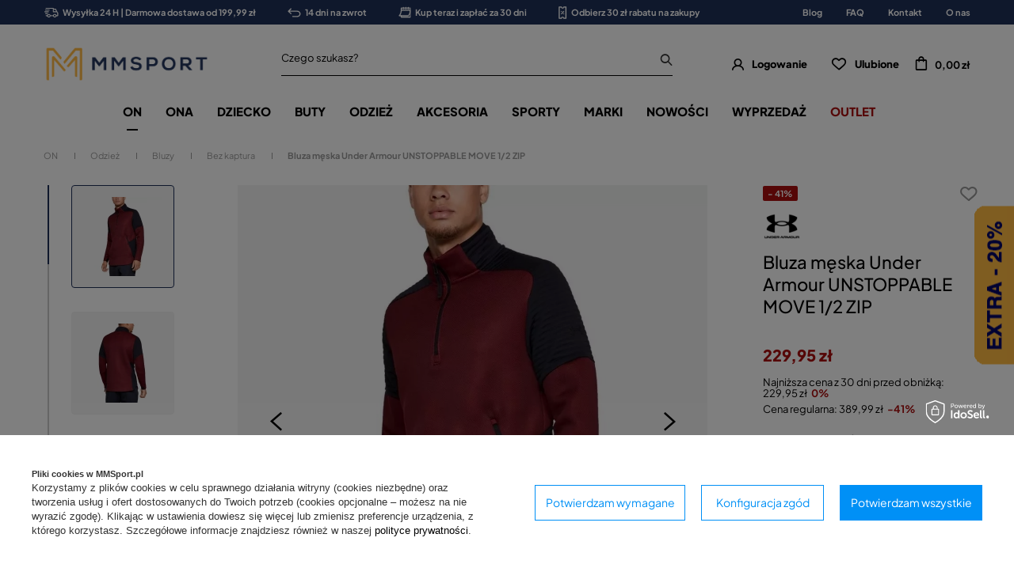

--- FILE ---
content_type: text/html; charset=utf-8
request_url: https://mmsport.pl/product-pol-7838-Bluza-meska-Under-Armour-UNSTOPPABLE-MOVE-1-2-ZIP.html
body_size: 44686
content:
<!DOCTYPE html SYSTEM "about:legacy-compat">
<html lang="pl" class=""> 
    <head>
         
 
 
 

<meta name='viewport' content='user-scalable=no, initial-scale = 1.0, maximum-scale = 1.0, width=device-width'/><link rel="preload" crossorigin="anonymous" as="font" href="/data/designs/smarty/3_51/gfx/pol/fontello.woff?v=2">

 

 

 


<meta http-equiv="Content-Type" content="text/html; charset=utf-8"/>
<meta http-equiv="Content-Language" content="pol"/>
    <meta http-equiv="X-UA-Compatible" content="IE=edge"/>

    <title>Bluza męska Under Armour UNSTOPPABLE MOVE 1/2 ZIP  – cena, opinie - Mmsport.pl</title>

    <meta name="keywords" content=""/>

    <meta name="description" content="Mężczyźni Góra Bluzy | Under Armour | czerwony |  "/>
        
<link rel="icon" href="/data/designs/smarty/3_51/gfx/pol/favicon.ico" />

    <meta name="theme-color" content="#000000"/>
    <meta name="msapplication-navbutton-color" content="#000000"/>
    <meta name="apple-mobile-web-app-status-bar-style" content="#000000"/>

 
 
    
 
            <link rel="stylesheet" type="text/css" href="/data/designs/smarty/3_51/gfx/pol/projector.css.gzip?r=1753452487354"/>
     
 


     
            
<script>
    var app_shop = {
        urls: {
            prefix: 'data="/gfx/'.replace('data="', '') + 'pol/',
            graphql: "/graphql/v1/",
        },
        vars: {
            priceType: 'gross',
            priceTypeVat: 'true',
            geoipCountryCode: 'US',
        },
        txt: { 
            priceTypeText: "  brutto"
        },
        fn: {},
        fnrun: {},
        files: [],
        graphql: {},
        oscop: true
    };

    const getCookieByName= (name) => {
        const value=`; ${document.cookie}`;
        const parts = value.split(`; ${name}=`);
        if(parts.length === 2) return parts.pop().split(';').shift(); 
        return false;
    };
    
    function hideClosedBars(){
        const closedBarsArray= JSON.parse(localStorage.getItem('closedBars'))||[];
        if(closedBarsArray.length) {
            const styleElement = document.createElement('style');
            styleElement.textContent= `${closedBarsArray.map((el)=>`#${el}`).join(',')}{display:none !important;}`;
            document.head.appendChild(styleElement);
        }
    }
    hideClosedBars();
</script>

 
 
 

    <meta name="robots" content="index,follow"/>

 
            <meta name="expires" content="never"/>
                <meta name="distribution" content="global"/>
     

    <meta name="rating" content="general"/>

    <meta name="Author" content="MMSPORT.PL na bazie IdoSell (www.idosell.com/shop)."/>

         
<!-- Begin LoginOptions html -->

<style>
#client_new_social .service_item[data-name="service_Apple"]:before, 
#cookie_login_social_more .service_item[data-name="service_Apple"]:before,
.oscop_contact .oscop_login__service[data-service="Apple"]:before {
    display: block;
    height: 2.6rem;
    content: url('/gfx/standards/apple.svg?r=1743165583');
}
.oscop_contact .oscop_login__service[data-service="Apple"]:before {
    height: auto;
    transform: scale(0.8);
}
#client_new_social .service_item[data-name="service_Apple"]:has(img.service_icon):before,
#cookie_login_social_more .service_item[data-name="service_Apple"]:has(img.service_icon):before,
.oscop_contact .oscop_login__service[data-service="Apple"]:has(img.service_icon):before {
    display: none;
}
</style>

<!-- End LoginOptions html -->

<!-- Open Graph -->
<meta property="og:type" content="website"><meta property="og:url" content="https://mmsport.pl/product-pol-7838-Bluza-meska-Under-Armour-UNSTOPPABLE-MOVE-1-2-ZIP.html
"><meta property="og:title" content="Bluza męska Under Armour UNSTOPPABLE MOVE 1/2 ZIP "><meta property="og:site_name" content="MMSPORT.PL"><meta property="og:locale" content="pl_PL"><meta property="og:image" content="https://mmsport.pl/hpeciai/9f81c7eec251b3d977d605ab022918f8/pol_pl_Bluza-meska-Under-Armour-UNSTOPPABLE-MOVE-1-2-ZIP-7838_1.webp"><meta property="og:image:width" content="1000"><meta property="og:image:height" content="1000"><link rel="manifest" href="https://mmsport.pl/data/include/pwa/7/manifest.json?t=3"><meta name="apple-mobile-web-app-capable" content="yes"><meta name="apple-mobile-web-app-status-bar-style" content="black"><meta name="apple-mobile-web-app-title" content="mmsport.pl"><link rel="apple-touch-icon" href="/data/include/pwa/7/icon-128.png"><link rel="apple-touch-startup-image" href="/data/include/pwa/7/logo-512.png" /><meta name="msapplication-TileImage" content="/data/include/pwa/7/icon-144.png"><meta name="msapplication-TileColor" content="#2F3BA2"><meta name="msapplication-starturl" content="/"><script type="application/javascript">var _adblock = true;</script><script async src="/data/include/advertising.js"></script><script type="application/javascript">var statusPWA = {
                online: {
                    txt: "Połączono z internetem",
                    bg: "#5fa341"
                },
                offline: {
                    txt: "Brak połączenia z internetem",
                    bg: "#eb5467"
                }
            }</script><script async type="application/javascript" src="/ajax/js/pwa_online_bar.js?v=1&r=6"></script><script >
window.dataLayer = window.dataLayer || [];
window.gtag = function gtag() {
dataLayer.push(arguments);
}
gtag('consent', 'default', {
'ad_storage': 'denied',
'analytics_storage': 'denied',
'ad_personalization': 'denied',
'ad_user_data': 'denied',
'wait_for_update': 500
});

gtag('set', 'ads_data_redaction', true);
</script><script id="iaiscript_1" data-requirements="W10=" data-ga4_sel="ga4script">
window.iaiscript_1 = `<${'script'}  class='google_consent_mode_update'>
gtag('consent', 'update', {
'ad_storage': 'denied',
'analytics_storage': 'denied',
'ad_personalization': 'denied',
'ad_user_data': 'denied'
});
</${'script'}>`;
</script>
<!-- End Open Graph -->

<link rel="canonical" href="https://mmsport.pl/product-pol-7838-Bluza-meska-Under-Armour-UNSTOPPABLE-MOVE-1-2-ZIP.html" />

                <!-- Global site tag (gtag.js) -->
                <script  async src="https://www.googletagmanager.com/gtag/js?id=AW-836115463"></script>
                <script >
                    window.dataLayer = window.dataLayer || [];
                    window.gtag = function gtag(){dataLayer.push(arguments);}
                    gtag('js', new Date());
                    
                    gtag('config', 'AW-836115463', {"allow_enhanced_conversions":true});
gtag('config', 'G-EFPYEBVNSF');

                </script>
                
<!-- Begin additional html or js -->


<!--21|7|1-->
<style>#main_banner1 img[src*="loader.gif"] {width: 24px; height: 24px}
#main_news2 div.blog_data_wrapper {max-width: 46%;}
#main_news2 {margin-top: 30px;}
@media only screen and (max-width: 979px) {
#main_news2 {margin-top: 20px;}
}
@media only screen and (max-width: 757px) {
#main_news2 div.blog_data_wrapper {max-width: 100%;}
#blog_content_full_width .blog_date {top: 10px; right: 10px;}
#blog_content_full_width .blog_category_wrapper {top: 10px; left: 10px;}
}</style>
<!--166|7|92-->
<!-- Samba.ai pixel -->
<script async src="https://yottlyscript.com/script.js?tp=782401549"></script>
<!-- End Samba.ai pixel -->
<!--2|7|2-->
<style>
	#mmsport_map{
		font-size: 14px;
	}
	#mmsport_map .no_partners {
		display: block;
		font-size: 1.15em;
		font-weight: 600;
		left: 0;
		position: absolute;
		right: 0;
		text-align: center;
		text-transform: uppercase;
		top: calc(50% - 20px);
	}
	#mmsport_map #partner_search {
		display: inline-block;
		font-size: 1em;
		height: 45px;
		min-width: 170px;
	}
	#mmsport_map .stocks_list_sub {
		height: 500px;
		overflow-x: hidden;
		overflow-y: scroll;
		padding: 0;
	}
	#mmsport_map #map_wrapper {
		height: 500px;
		padding: 0;
	}

	#mmsport_map #map_canvas {
		width: 100%;
		height: 100%;
	}
	#mmsport_map #map_wrapper p {
		margin: 0;
	}
</style>
<!--51|7|25| modified: 2020-05-27 14:37:57-->
<script>window.dataLayer = window.dataLayer || [];
window.dataLayer.push({
'event': 'dynX',
'ecomm_prodid': 7838,
'ecomm_price': 229.95,
'ecomm_totalvalue': 229.95,
'ecomm_pagetype': 'product'
});</script>
<!--106|7|2-->
<style>
	#mmsport_map{
		font-size: 14px;
	}
	#mmsport_map .no_partners {
		display: block;
		font-size: 1.15em;
		font-weight: 600;
		left: 0;
		position: absolute;
		right: 0;
		text-align: center;
		text-transform: uppercase;
		top: calc(50% - 20px);
	}
	#mmsport_map #partner_search {
		display: inline-block;
		font-size: 1em;
		height: 45px;
		min-width: 170px;
	}
	#mmsport_map .stocks_list_sub {
		height: 500px;
		overflow-x: hidden;
		overflow-y: scroll;
		padding: 0;
	}
	#mmsport_map #map_wrapper {
		height: 500px;
		padding: 0;
	}

	#mmsport_map #map_canvas {
		width: 100%;
		height: 100%;
	}
	#mmsport_map #map_wrapper p {
		margin: 0;
	}
</style>
<!--108|7|58-->
<style>
#projector_price_srp_wrapper {
display: none !important;
}
</style>
<!--153|7|82| modified: 2023-08-10 11:16:29-->
<style>

 div.return_form:first-of-type {
    display: none!important;
}
</style>
<!--154|7|83-->
<style>
    @media(min-width: 979px){
        .bars__wrapper{
            min-height: 31px;
            display: flex;
            align-items: center;
        }
    }
</style>
<!--213|7|104| modified: 2025-11-18 15:54:46-->
<style>
@media(min-width: 979px){
    section#idm_samba_main_page_hotspot button.hotspot__arrow.hotspot__arrow--next.slick-next.slick-arrow,
    section#idm_samba_projector_hotspot button.hotspot__arrow.hotspot__arrow--next.slick-next.slick-arrow,
    section#idm_samba_projector_hotspot2 button.hotspot__arrow.hotspot__arrow--next.slick-next.slick-arrow,
    section#idm_samba_noproduct_hotspot button.hotspot__arrow.hotspot__arrow--next.slick-next.slick-arrow,
    section#idm_samba_search_hotspot button.hotspot__arrow.hotspot__arrow--next.slick-next.slick-arrow,
    section#idm_samba_catalog_hotspot button.hotspot__arrow.hotspot__arrow--next.slick-next.slick-arrow,
    section#idm_samba_basket_hotspot button.hotspot__arrow.hotspot__arrow--next.slick-next.slick-arrow,
section#idm_samba_404_hotspot button.hotspot__arrow.hotspot__arrow--next.slick-next.slick-arrow
 {
        right: 0;
    }

    section#idm_samba_main_page_hotspot button.hotspot__arrow.hotspot__arrow--prev.slick-prev.slick-arrow,
    section#idm_samba_projector_hotspot button.hotspot__arrow.hotspot__arrow--prev.slick-prev.slick-arrow,
    section#idm_samba_projector_hotspot2 button.hotspot__arrow.hotspot__arrow--prev.slick-prev.slick-arrow,
    section#idm_samba_noproduct_hotspot button.hotspot__arrow.hotspot__arrow--prev.slick-prev.slick-arrow,
    section#idm_samba_search_hotspot button.hotspot__arrow.hotspot__arrow--prev.slick-prev.slick-arrow,
    section#idm_samba_catalog_hotspot button.hotspot__arrow.hotspot__arrow--prev.slick-prev.slick-arrow,
    section#idm_samba_basket_hotspot button.hotspot__arrow.hotspot__arrow--prev.slick-prev.slick-arrow,
    section#idm_samba_404_hotspot button.hotspot__arrow.hotspot__arrow--prev.slick-prev.slick-arrow
 {
        left: 0;
    }
}
</style>
<!--217|7|105| modified: 2025-11-18 14:14:03-->
<script type="text/javascript">
(function() {
    var _qS = document.createElement('script');
    _qS.type = 'text/javascript';
    _qS.async = true;
    _qS.crossOrigin = 'anonymous'
    _qS.src = 'https://qjs.quarticon.it/qjs/82099ada5d17a814.js';
    (document.getElementsByTagName('head')[0]||document.getElementsByTagName('body')[0]).appendChild(_qS);
})();
</script>

<!-- End additional html or js -->
                <script>
                if (window.ApplePaySession && window.ApplePaySession.canMakePayments()) {
                    var applePayAvailabilityExpires = new Date();
                    applePayAvailabilityExpires.setTime(applePayAvailabilityExpires.getTime() + 2592000000); //30 days
                    document.cookie = 'applePayAvailability=yes; expires=' + applePayAvailabilityExpires.toUTCString() + '; path=/;secure;'
                    var scriptAppleJs = document.createElement('script');
                    scriptAppleJs.src = "/ajax/js/apple.js?v=3";
                    if (document.readyState === "interactive" || document.readyState === "complete") {
                          document.body.append(scriptAppleJs);
                    } else {
                        document.addEventListener("DOMContentLoaded", () => {
                            document.body.append(scriptAppleJs);
                        });  
                    }
                } else {
                    document.cookie = 'applePayAvailability=no; path=/;secure;'
                }
                </script>
                <script>let paypalDate = new Date();
                    paypalDate.setTime(paypalDate.getTime() + 86400000);
                    document.cookie = 'payPalAvailability_PLN=-1; expires=' + paypalDate.getTime() + '; path=/; secure';
                </script> 

                    <link rel="preload" as="image" href="/hpeciai/35e68b91dcdbb126a1851136761fb060/pol_pm_Bluza-meska-Under-Armour-UNSTOPPABLE-MOVE-1-2-ZIP-7838_1.webp">
        
                    <style>
                                    #photos_slider[data-skeleton] .photos__link:before {padding-top: calc(1000/1000* 100%);}
                    @media (min-width: 979px) {.photos__slider[data-skeleton] .photos__figure:not(.--nav):first-child .photos__link {max-height: 1000px;}} 
                            </style>
            </head>
    <body> 
         

         
         
         
         
         
         
         
         
         

        <script>
            var script = document.createElement('script');
            script.src = app_shop.urls.prefix + 'envelope.js';
            document.getElementsByTagName('body')[0].insertBefore(script, document.getElementsByTagName('body')[0].firstChild);
        </script>
        <div id="container" class="projector_page  container">

                <div class="bars_top bars"><div class="bars__item" id="bar56"  style="--background-color:#1f3059;--border-color:#1f3059;--font-color:#ffffff;"><div class="bars__wrapper"><div class="bars__content"> <ul class="bars-benefits">
    <li>
        <a href="https://mmsport.pl/pol-delivery.html">
            <img src="/data/include/cms/benefits/benefit1.svg" alt="">
            Wysyłka 24 H | Darmowa dostawa od 199,99 zł
        </a>
    </li>
    <li>
        <a href="https://mmsport.pl/pol-returns-and_replacements.html">
            <img src="/data/include/cms/benefits/benefit2.svg" alt="">
            14 dni na zwrot
        </a>
    </li>
    <li>
        <a href="https://mmsport.pl/Twisto-ccms-pol-221.html">
            <img src="/data/include/cms/benefits/benefit3.svg" alt="">
            Kup teraz i zapłać za 30 dni
        </a>
    </li>
    <li>
        <a href="https://mmsport.pl/Zapis-do-newslettera-ccms-pol-220.html">
            <img src="/data/include/cms/benefits/benefit4.svg" alt="">
            Odbierz 30 zł rabatu na zakupy
        </a>
    </li>
</ul></div></div></div><!-- Menu 5 -->
    <div id="main_tree5">
        <ul class="main_tree_sub row align_row" data-align="ul#px">
                            <li>
                                            <a class="title" href="/blog-pol.phtml" target="_self">
                            <strong>
                                Blog
                            </strong>
                        </a>
                                                        </li>
                            <li>
                                            <a class="title" href="/FAQ-chelp-pol-30.html" target="_self">
                            <strong>
                                FAQ
                            </strong>
                        </a>
                                                        </li>
                            <li>
                                            <a class="title" href="/contact-pol.html" target="_self">
                            <strong>
                                Kontakt
                            </strong>
                        </a>
                                                        </li>
                            <li>
                                            <a class="title" href="/MM-SPORT-informacje-cterms-pol-19.html" target="_self">
                            <strong>
                                O nas
                            </strong>
                        </a>
                                                        </li>
                    </ul>
    </div>
</div><script>document.documentElement.style.setProperty('--bars-height',`${document.querySelector('.bars_top').offsetHeight}px`);</script>    <header class="header">
        <!--Javascript (menu_javascript, 116372.1)-->


            
<script class="ajaxLoad">
        
                    
    app_shop.vars.vat_registered = "true";
    app_shop.vars.currency_format = "###,##0.00";
    
            app_shop.vars.currency_before_value = false;
        
            app_shop.vars.currency_space = true;
                    
    app_shop.vars.symbol = "zł";
    app_shop.vars.id= "PLN";
    app_shop.vars.baseurl = "http://mmsport.pl/";
    app_shop.vars.sslurl= "https://mmsport.pl/";
    app_shop.vars.curr_url= "%2Fproduct-pol-7838-Bluza-meska-Under-Armour-UNSTOPPABLE-MOVE-1-2-ZIP.html";
    
                    
    var currency_decimal_separator = ',';
    var currency_grouping_separator = ' ';
                
            app_shop.vars.blacklist_extension = [
             "exe"
             ,"com"
             ,"swf"
             ,"js"
             ,"php"
                    ];
        
            app_shop.vars.blacklist_mime = [
             "application/javascript"
             ,"application/octet-stream"
             ,"message/http"
             ,"text/javascript"
             ,"application/x-deb"
             ,"application/x-javascript"
             ,"application/x-shockwave-flash"
             ,"application/x-msdownload"
                    ];
        
            app_shop.urls.contact = "/contact-pol.html";
    </script>

<div id="viewType" style="display:none"></div>
        <!--Sugerowany sklep dla języka (menu_suggested_shop_for_language, 112162.1)-->

 
        <!--Górne menu (menu_top, 106526.1)-->
<div id="logo" class="logo d-flex align-items-center justify-content-start"><a class="d-flex align-items-center" href="https://mmsport.pl" target="_self"><img src="/data/gfx/mask/pol/logo_7_big.png" alt="MMSPORT" width="1000" height="303"></a></div>          <!--Szybkie wyszukiwanie (menu_search, 120950.1)-->
<form method="get" id="menu_search" class="menu_search" action="https://mmsport.pl/search.php"><a href="#showSearchForm" class="menu_search__mobile"></a><div class="menu_search__block"><div class="menu_search__item --input"><input class="menu_search__input" type="text" name="text" autocomplete="off"placeholder="Czego szukasz?"><button class="menu_search__submit" type="submit"></button></div><div class="menu_search__item --results search_result"></div></div></form>        <!--Ustawienia języka oraz walut (menu_settings, 109097.1)-->
<div id="menu_settings" class="d-flex align-items-center justify-content-center justify-content-lg-end"></div>
        <div id="menu_links" class="menu_links d-flex align-items-center"><a href="https://mmsport.pl/login.php" class="menu_links__link menu_links__link--account d-flex align-items-center justify-content-center" title="Logowanie"><span class="menu_links__icon"><i class="icon-user-1"></i></span><span class="menu_links__desc">Logowanie</span></a><a href="https://mmsport.pl/basketedit.php?mode=2" class="menu_links__link menu_links__link--wishlist d-flex align-items-center justify-content-center" title="Lista zakupowa"><span class="menu_links__icon"><i class="icon-heart-1"></i></span><span class="menu_links__desc">Ulubione</span><span class="menu_links__count"></span></a></div>
        <div id="headerBasket" class="headerBasket headerBasket--cached"><a class="headerBasket__link" href="/basketedit.php"><span class="headerBasket__badge"></span><strong class="headerBasket__price">0,00 zł</strong></a><script>
                app_shop.vars.cache_html = true;
            </script></div>        
<nav id="menu_categories" class="navbar">
    <button type="button" class="d-md-none navbar__toggler"><i class="icon-hamburger"></i></button>

    <div class="navbar__collapse" id="menu_navbar">
        <ul class="navbar__nav">
                            <li class="navbar__item navbar__item--active">
                                         
                        <a href="/odziez-obuwie-sportowe-meskie" target="_self" title="ON" class="navbar__link navbar__link--active">
                                            ON
                     
                        </a>
                                        
                                            <ul class="navbar__subnav ">
                             
                                <li class="navbar__item navbar__item--all d-md-none">
                                    <a href="/odziez-obuwie-sportowe-meskie" target="_self" title="ON" class="navbar__link">
                                        Zobacz wszystkie
                                    </a>
                                </li>
                                                                                        <li class="navbar__item navbar__item--active">
                                    <a 
                                         target="_self"   
                                        class="navbar__link navbar__link--active"  
                                        href="/odziez-meska-sportowa"
                                    >
                                        Odzież 
                                    </a>
                                    
                                                                            <ul class="navbar__subsubnav">
                                             
                                                <li class="navbar__item navbar__item--all d-md-none">
                                                    <a href="/odziez-meska-sportowa" target="_self" title="Odzież" class="navbar__link">
                                                        Zobacz wszystkie
                                                    </a>
                                                </li>
                                                                                                                                        <li class="navbar__item">
                                                    <a 
                                                         target="_self"   
                                                        class="navbar__link"  
                                                        href="/koszulki-meskie-sportowe"
                                                    >
                                                                                                                    Koszulki 
                                                                                                            </a>
                                                                                                            <ul class="navbar__subsubsubnav">
                                                                                                                            <li class="navbar__item">
                                                                    <a 
                                                                         target="_self"   
                                                                        class="navbar__link"  
                                                                        href="/koszulki-meskie-z-dlugim-rekawem"
                                                                    >
                                                                                                                                                    Długi rękaw 
                                                                                                                                            </a>
                                                                    
                                                                </li>
                                                                                                                            <li class="navbar__item">
                                                                    <a 
                                                                         target="_self"   
                                                                        class="navbar__link"  
                                                                        href="/koszulki-meskie-z-krotkim-rekawem"
                                                                    >
                                                                                                                                                    Krótki rękaw 
                                                                                                                                            </a>
                                                                    
                                                                </li>
                                                                                                                            <li class="navbar__item">
                                                                    <a 
                                                                         target="_self"   
                                                                        class="navbar__link"  
                                                                        href="/koszulki-meskie-bez-rekawow"
                                                                    >
                                                                                                                                                    Bez rękawów 
                                                                                                                                            </a>
                                                                    
                                                                </li>
                                                                                                                            <li class="navbar__item">
                                                                    <a 
                                                                         target="_self"   
                                                                        class="navbar__link"  
                                                                        href="/koszulki-meskie-polo-sportowe"
                                                                    >
                                                                                                                                                    Polo 
                                                                                                                                            </a>
                                                                    
                                                                </li>
                                                                                                                    </ul>
                                                                                                    </li>
                                                                                            <li class="navbar__item">
                                                    <a 
                                                         target="_self"   
                                                        class="navbar__link"  
                                                        href="/kurtki-meskie-sportowe"
                                                    >
                                                                                                                    Kurtki 
                                                                                                            </a>
                                                                                                    </li>
                                                                                            <li class="navbar__item">
                                                    <a 
                                                         target="_self"   
                                                        class="navbar__link"  
                                                        href="/spodnie-meskie-sportowe"
                                                    >
                                                                                                                    Spodnie 
                                                                                                            </a>
                                                                                                            <ul class="navbar__subsubsubnav">
                                                                                                                            <li class="navbar__item">
                                                                    <a 
                                                                         target="_self"   
                                                                        class="navbar__link"  
                                                                        href="/krotkie-spodenki-meskie-sportowe"
                                                                    >
                                                                                                                                                    Krótkie 
                                                                                                                                            </a>
                                                                    
                                                                </li>
                                                                                                                            <li class="navbar__item">
                                                                    <a 
                                                                         target="_self"   
                                                                        class="navbar__link"  
                                                                        href="/legginsy-meskie"
                                                                    >
                                                                                                                                                    Legginsy 
                                                                                                                                            </a>
                                                                    
                                                                </li>
                                                                                                                            <li class="navbar__item">
                                                                    <a 
                                                                         target="_self"   
                                                                        class="navbar__link"  
                                                                        href="/spodnie-dresowe-meskie"
                                                                    >
                                                                                                                                                    Dresowe 
                                                                                                                                            </a>
                                                                    
                                                                </li>
                                                                                                                    </ul>
                                                                                                    </li>
                                                                                            <li class="navbar__item navbar__item--active">
                                                    <a 
                                                         target="_self"   
                                                        class="navbar__link navbar__link--active"  
                                                        href="/bluzy-meskie-sportowe"
                                                    >
                                                                                                                    Bluzy 
                                                                                                            </a>
                                                                                                            <ul class="navbar__subsubsubnav">
                                                                                                                            <li class="navbar__item navbar__item--active">
                                                                    <a 
                                                                         target="_self"   
                                                                        class="navbar__link navbar__link--active"  
                                                                        href="/bluzy-meskie-bez-kaptura"
                                                                    >
                                                                                                                                                    Bez kaptura 
                                                                                                                                            </a>
                                                                    
                                                                </li>
                                                                                                                            <li class="navbar__item">
                                                                    <a 
                                                                         target="_self"   
                                                                        class="navbar__link"  
                                                                        href="/bluzy-meskie-z-kapturem"
                                                                    >
                                                                                                                                                    Z kapturem 
                                                                                                                                            </a>
                                                                    
                                                                </li>
                                                                                                                            <li class="navbar__item">
                                                                    <a 
                                                                         target="_self"   
                                                                        class="navbar__link"  
                                                                        href="/bluzy-meskie-dresowe"
                                                                    >
                                                                                                                                                    Dresowe 
                                                                                                                                            </a>
                                                                    
                                                                </li>
                                                                                                                    </ul>
                                                                                                    </li>
                                                                                            <li class="navbar__item">
                                                    <a 
                                                         target="_self"   
                                                        class="navbar__link"  
                                                        href="/dresy-meskie-sportowe"
                                                    >
                                                                                                                    Dresy 
                                                                                                            </a>
                                                                                                    </li>
                                                                                            <li class="navbar__item">
                                                    <a 
                                                         target="_self"   
                                                        class="navbar__link"  
                                                        href="/legginsy-meskie"
                                                    >
                                                                                                                    Legginsy 
                                                                                                            </a>
                                                                                                    </li>
                                                                                            <li class="navbar__item">
                                                    <a 
                                                         target="_self"   
                                                        class="navbar__link"  
                                                        href="/bielizna-meska"
                                                    >
                                                                                                                    Bielizna 
                                                                                                            </a>
                                                                                                    </li>
                                                                                            <li class="navbar__item">
                                                    <a 
                                                         target="_self"   
                                                        class="navbar__link"  
                                                        href="/bielizna-termoaktywna-sportowa-meska"
                                                    >
                                                                                                                    Bielizna termoaktywna 
                                                                                                            </a>
                                                                                                    </li>
                                                                                            <li class="navbar__item">
                                                    <a 
                                                         target="_self"   
                                                        class="navbar__link"  
                                                        href="/pol_m_ON_Odziez_Kamizelki-7050.html"
                                                    >
                                                                                                                    Kamizelki 
                                                                                                            </a>
                                                                                                    </li>
                                                                                    </ul>
                                                                    </li>
                                                            <li class="navbar__item">
                                    <a 
                                         target="_self"   
                                        class="navbar__link"  
                                        href="/obuwie-meskie"
                                    >
                                        Obuwie 
                                    </a>
                                    
                                                                            <ul class="navbar__subsubnav">
                                             
                                                <li class="navbar__item navbar__item--all d-md-none">
                                                    <a href="/obuwie-meskie" target="_self" title="Obuwie" class="navbar__link">
                                                        Zobacz wszystkie
                                                    </a>
                                                </li>
                                                                                                                                        <li class="navbar__item">
                                                    <a 
                                                         target="_self"   
                                                        class="navbar__link"  
                                                        href="/buty-meskie-sportowe"
                                                    >
                                                                                                                    Buty sportowe 
                                                                                                            </a>
                                                                                                            <ul class="navbar__subsubsubnav">
                                                                                                                            <li class="navbar__item">
                                                                    <a 
                                                                         target="_self"   
                                                                        class="navbar__link"  
                                                                        href="/buty-meskie-do-biegania"
                                                                    >
                                                                                                                                                    Buty biegowe 
                                                                                                                                            </a>
                                                                    
                                                                </li>
                                                                                                                            <li class="navbar__item">
                                                                    <a 
                                                                         target="_self"   
                                                                        class="navbar__link"  
                                                                        href="/buty-meskie-treningowe"
                                                                    >
                                                                                                                                                    Buty treningowe 
                                                                                                                                            </a>
                                                                    
                                                                </li>
                                                                                                                            <li class="navbar__item">
                                                                    <a 
                                                                         target="_self"   
                                                                        class="navbar__link"  
                                                                        href="/buty-meskie-pilkarskie"
                                                                    >
                                                                                                                                                    Buty piłkarskie 
                                                                                                                                            </a>
                                                                    
                                                                </li>
                                                                                                                            <li class="navbar__item">
                                                                    <a 
                                                                         target="_self"   
                                                                        class="navbar__link"  
                                                                        href="/buty-meskie-tenisowe"
                                                                    >
                                                                                                                                                    Buty tenisowe 
                                                                                                                                            </a>
                                                                    
                                                                </li>
                                                                                                                            <li class="navbar__item">
                                                                    <a 
                                                                         target="_self"   
                                                                        class="navbar__link"  
                                                                        href="/buty-do-siatkowki-meskie"
                                                                    >
                                                                                                                                                    Buty do siatkówki 
                                                                                                                                            </a>
                                                                    
                                                                </li>
                                                                                                                            <li class="navbar__item">
                                                                    <a 
                                                                         target="_self"   
                                                                        class="navbar__link"  
                                                                        href="/pol_m_ON_Obuwie_Buty-sportowe_Buty-bokserskie-zapasnicze-8107.html"
                                                                    >
                                                                                                                                                    Buty bokserskie/zapaśnicze 
                                                                                                                                            </a>
                                                                    
                                                                </li>
                                                                                                                    </ul>
                                                                                                    </li>
                                                                                            <li class="navbar__item">
                                                    <a 
                                                         target="_self"   
                                                        class="navbar__link"  
                                                        href="/buty-meskie-miejskie-lifestyle"
                                                    >
                                                                                                                    Miejskie / Lifestyle 
                                                                                                            </a>
                                                                                                    </li>
                                                                                            <li class="navbar__item">
                                                    <a 
                                                         target="_self"   
                                                        class="navbar__link"  
                                                        href="/buty-meskie-sneakersy"
                                                    >
                                                                                                                    Sneakersy męskie 
                                                                                                            </a>
                                                                                                    </li>
                                                                                            <li class="navbar__item">
                                                    <a 
                                                         target="_self"   
                                                        class="navbar__link"  
                                                        href="/buty-meskie-zimowe"
                                                    >
                                                                                                                    Zimowe 
                                                                                                            </a>
                                                                                                    </li>
                                                                                            <li class="navbar__item">
                                                    <a 
                                                         target="_self"   
                                                        class="navbar__link"  
                                                        href="/buty-meskie-sniegowce"
                                                    >
                                                                                                                    Śniegowce 
                                                                                                            </a>
                                                                                                    </li>
                                                                                            <li class="navbar__item">
                                                    <a 
                                                         target="_self"   
                                                        class="navbar__link"  
                                                        href="/buty-meskie-trekkingowe"
                                                    >
                                                                                                                    Trekkingowe 
                                                                                                            </a>
                                                                                                    </li>
                                                                                            <li class="navbar__item">
                                                    <a 
                                                         target="_self"   
                                                        class="navbar__link"  
                                                        href="/trampki-meskie"
                                                    >
                                                                                                                    Trampki 
                                                                                                            </a>
                                                                                                    </li>
                                                                                            <li class="navbar__item">
                                                    <a 
                                                         target="_self"   
                                                        class="navbar__link"  
                                                        href="/sandaly-meskie"
                                                    >
                                                                                                                    Sandały 
                                                                                                            </a>
                                                                                                    </li>
                                                                                            <li class="navbar__item">
                                                    <a 
                                                         target="_self"   
                                                        class="navbar__link"  
                                                        href="/buty-meskie-kapcie"
                                                    >
                                                                                                                    Kapcie 
                                                                                                            </a>
                                                                                                    </li>
                                                                                            <li class="navbar__item">
                                                    <a 
                                                         target="_self"   
                                                        class="navbar__link"  
                                                        href="/buty-meskie-klapki"
                                                    >
                                                                                                                    Klapki 
                                                                                                            </a>
                                                                                                    </li>
                                                                                            <li class="navbar__item">
                                                    <a 
                                                         target="_self"   
                                                        class="navbar__link"  
                                                        href="/buty-meskie-japonki"
                                                    >
                                                                                                                    Japonki 
                                                                                                            </a>
                                                                                                    </li>
                                                                                    </ul>
                                                                    </li>
                                                            <li class="navbar__item">
                                    <a 
                                         target="_self"   
                                        class="navbar__link"  
                                        href="/akcesoria-sportowe-meskie"
                                    >
                                        Akcesoria 
                                    </a>
                                    
                                                                            <ul class="navbar__subsubnav">
                                             
                                                <li class="navbar__item navbar__item--all d-md-none">
                                                    <a href="/akcesoria-sportowe-meskie" target="_self" title="Akcesoria" class="navbar__link">
                                                        Zobacz wszystkie
                                                    </a>
                                                </li>
                                                                                                                                        <li class="navbar__item">
                                                    <a 
                                                         target="_self"   
                                                        class="navbar__link"  
                                                        href="/plecaki-sportowe-meskie"
                                                    >
                                                                                                                    Plecaki 
                                                                                                            </a>
                                                                                                    </li>
                                                                                            <li class="navbar__item">
                                                    <a 
                                                         target="_self"   
                                                        class="navbar__link"  
                                                        href="/torby-sportowe-meskie"
                                                    >
                                                                                                                    Torby 
                                                                                                            </a>
                                                                                                    </li>
                                                                                            <li class="navbar__item">
                                                    <a 
                                                         target="_self"   
                                                        class="navbar__link"  
                                                        href="/torebki-meskie-sportowe"
                                                    >
                                                                                                                    Torebki męskie 
                                                                                                            </a>
                                                                                                    </li>
                                                                                            <li class="navbar__item">
                                                    <a 
                                                         target="_self"   
                                                        class="navbar__link"  
                                                        href="/skarpetki-meskie"
                                                    >
                                                                                                                    Skarpetki 
                                                                                                            </a>
                                                                                                    </li>
                                                                                            <li class="navbar__item">
                                                    <a 
                                                         target="_self"   
                                                        class="navbar__link"  
                                                        href="/czapki-meskie"
                                                    >
                                                                                                                    Czapki 
                                                                                                            </a>
                                                                                                            <ul class="navbar__subsubsubnav">
                                                                                                                            <li class="navbar__item">
                                                                    <a 
                                                                         target="_self"   
                                                                        class="navbar__link"  
                                                                        href="/czapki-z-daszkiem-meskie"
                                                                    >
                                                                                                                                                    Z daszkiem 
                                                                                                                                            </a>
                                                                    
                                                                </li>
                                                                                                                            <li class="navbar__item">
                                                                    <a 
                                                                         target="_self"   
                                                                        class="navbar__link"  
                                                                        href="/czapki-zimowe-meskie"
                                                                    >
                                                                                                                                                    Zimowe 
                                                                                                                                            </a>
                                                                    
                                                                </li>
                                                                                                                    </ul>
                                                                                                    </li>
                                                                                            <li class="navbar__item">
                                                    <a 
                                                         target="_self"   
                                                        class="navbar__link"  
                                                        href="/okulary-meskie"
                                                    >
                                                                                                                    Okulary 
                                                                                                            </a>
                                                                                                            <ul class="navbar__subsubsubnav">
                                                                                                                            <li class="navbar__item">
                                                                    <a 
                                                                         target="_self"   
                                                                        class="navbar__link"  
                                                                        href="/okulary-przeciwsloneczne-meskie"
                                                                    >
                                                                                                                                                    Przeciwsłoneczne 
                                                                                                                                            </a>
                                                                    
                                                                </li>
                                                                                                                            <li class="navbar__item">
                                                                    <a 
                                                                         target="_self"   
                                                                        class="navbar__link"  
                                                                        href="/okulary-sportowe-meskie"
                                                                    >
                                                                                                                                                    Sportowe 
                                                                                                                                            </a>
                                                                    
                                                                </li>
                                                                                                                    </ul>
                                                                                                    </li>
                                                                                            <li class="navbar__item">
                                                    <a 
                                                         target="_self"   
                                                        class="navbar__link"  
                                                        href="/opaski-meskie"
                                                    >
                                                                                                                    Opaski 
                                                                                                            </a>
                                                                                                    </li>
                                                                                            <li class="navbar__item">
                                                    <a 
                                                         target="_self"   
                                                        class="navbar__link"  
                                                        href="/rekawiczki-meskie-sportowe"
                                                    >
                                                                                                                    Rękawiczki 
                                                                                                            </a>
                                                                                                    </li>
                                                                                            <li class="navbar__item">
                                                    <a 
                                                         target="_self"   
                                                        class="navbar__link"  
                                                        href="/nerki-meskie"
                                                    >
                                                                                                                    Nerki 
                                                                                                            </a>
                                                                                                    </li>
                                                                                            <li class="navbar__item">
                                                    <a 
                                                         target="_self"   
                                                        class="navbar__link"  
                                                        href="/pilki-do-koszykowki-meskie"
                                                    >
                                                                                                                    Piłki do koszykówki 
                                                                                                            </a>
                                                                                                    </li>
                                                                                            <li class="navbar__item">
                                                    <a 
                                                         target="_self"   
                                                        class="navbar__link"  
                                                        href="/maty-do-jogi-meskie"
                                                    >
                                                                                                                    Maty do Jogi 
                                                                                                            </a>
                                                                                                    </li>
                                                                                            <li class="navbar__item">
                                                    <a 
                                                         target="_self"   
                                                        class="navbar__link"  
                                                        href="/inne-akcesoria-meskie"
                                                    >
                                                                                                                    Inne 
                                                                                                            </a>
                                                                                                    </li>
                                                                                            <li class="navbar__item">
                                                    <a 
                                                         target="_self"   
                                                        class="navbar__link"  
                                                        href="/pol_m_ON_Akcesoria_Wkladki-do-butow-6262.html"
                                                    >
                                                                                                                    Wkładki do butów 
                                                                                                            </a>
                                                                                                    </li>
                                                                                            <li class="navbar__item">
                                                    <a 
                                                         target="_self"   
                                                        class="navbar__link"  
                                                        href="/pol_m_ON_Akcesoria_Szaliki-Kominy-6271.html"
                                                    >
                                                                                                                    Szaliki / Kominy 
                                                                                                            </a>
                                                                                                    </li>
                                                                                            <li class="navbar__item">
                                                    <a 
                                                         target="_self"   
                                                        class="navbar__link"  
                                                        href="/pol_m_ON_Akcesoria_Portfele-6278.html"
                                                    >
                                                                                                                    Portfele 
                                                                                                            </a>
                                                                                                    </li>
                                                                                            <li class="navbar__item">
                                                    <a 
                                                         target="_self"   
                                                        class="navbar__link"  
                                                        href="/pol_m_ON_Akcesoria_Bidony-8856.html"
                                                    >
                                                                                                                    Bidony 
                                                                                                            </a>
                                                                                                    </li>
                                                                                    </ul>
                                                                    </li>
                                                            <li class="navbar__item">
                                    <a 
                                         target="_self"   
                                        class="navbar__link"  
                                        href="/pol_m_ON_Sporty-3924.html"
                                    >
                                        Sporty 
                                    </a>
                                    
                                                                            <ul class="navbar__subsubnav">
                                             
                                                <li class="navbar__item navbar__item--all d-md-none">
                                                    <a href="/pol_m_ON_Sporty-3924.html" target="_self" title="Sporty" class="navbar__link">
                                                        Zobacz wszystkie
                                                    </a>
                                                </li>
                                                                                                                                        <li class="navbar__item">
                                                    <a 
                                                         target="_self"   
                                                        class="navbar__link"  
                                                        href="/trening-meski-odziez-obuwie-akcesoria"
                                                    >
                                                                                                                    Trening 
                                                                                                            </a>
                                                                                                    </li>
                                                                                            <li class="navbar__item">
                                                    <a 
                                                         target="_self"   
                                                        class="navbar__link"  
                                                        href="/bieganie-odziez-obuwie-akcesoria-dla-mezczyzn"
                                                    >
                                                                                                                    Bieganie 
                                                                                                            </a>
                                                                                                    </li>
                                                                                            <li class="navbar__item">
                                                    <a 
                                                         target="_self"   
                                                        class="navbar__link"  
                                                        href="/koszykowka-odziez-obuwie-akcesoria-dla-mezczyzn"
                                                    >
                                                                                                                    Koszykówka 
                                                                                                            </a>
                                                                                                    </li>
                                                                                            <li class="navbar__item">
                                                    <a 
                                                         target="_self"   
                                                        class="navbar__link"  
                                                        href="/pilka-nozna-odziez-obuwie-akcesoria-dla-mezczyzn"
                                                    >
                                                                                                                    Piłka nożna 
                                                                                                            </a>
                                                                                                    </li>
                                                                                            <li class="navbar__item">
                                                    <a 
                                                         target="_self"   
                                                        class="navbar__link"  
                                                        href="/outdoor-odziez-obuwie-akcesoria-dla-mezczyzn"
                                                    >
                                                                                                                    Outdoor 
                                                                                                            </a>
                                                                                                    </li>
                                                                                            <li class="navbar__item">
                                                    <a 
                                                         target="_self"   
                                                        class="navbar__link"  
                                                        href="/tenis-odziez-obuwie-akcesoria-dla-mezczyzn"
                                                    >
                                                                                                                    Tenis 
                                                                                                            </a>
                                                                                                    </li>
                                                                                            <li class="navbar__item">
                                                    <a 
                                                         target="_self"   
                                                        class="navbar__link"  
                                                        href="/siatkowka-odziez-obuwie-akcesoria-dla-mezczyzn"
                                                    >
                                                                                                                    Siatkówka 
                                                                                                            </a>
                                                                                                    </li>
                                                                                            <li class="navbar__item">
                                                    <a 
                                                         target="_self"   
                                                        class="navbar__link"  
                                                        href="/joga-odziez-obuwie-akcesoria-dla-mezczyzn"
                                                    >
                                                                                                                    Joga 
                                                                                                            </a>
                                                                                                    </li>
                                                                                            <li class="navbar__item">
                                                    <a 
                                                         target="_self"   
                                                        class="navbar__link"  
                                                        href="/zapasy-odziez-obuwie-akcesoria-dla-mezczyzn"
                                                    >
                                                                                                                    Zapasy 
                                                                                                            </a>
                                                                                                    </li>
                                                                                            <li class="navbar__item">
                                                    <a 
                                                         target="_self"   
                                                        class="navbar__link"  
                                                        href="/pol_m_ON_Sporty_Boks-7092.html"
                                                    >
                                                                                                                    Boks 
                                                                                                            </a>
                                                                                                    </li>
                                                                                    </ul>
                                                                    </li>
                                                    </ul>
                                    </li>
                            <li class="navbar__item">
                                         
                        <a href="/odziez-obuwie-sportowe-damska" target="_self" title="ONA" class="navbar__link">
                                            ONA
                     
                        </a>
                                        
                                            <ul class="navbar__subnav ">
                             
                                <li class="navbar__item navbar__item--all d-md-none">
                                    <a href="/odziez-obuwie-sportowe-damska" target="_self" title="ONA" class="navbar__link">
                                        Zobacz wszystkie
                                    </a>
                                </li>
                                                                                        <li class="navbar__item">
                                    <a 
                                         target="_self"   
                                        class="navbar__link"  
                                        href="/odziez-sportowa-dla-kobiet"
                                    >
                                        Odzież 
                                    </a>
                                    
                                                                            <ul class="navbar__subsubnav">
                                             
                                                <li class="navbar__item navbar__item--all d-md-none">
                                                    <a href="/odziez-sportowa-dla-kobiet" target="_self" title="Odzież" class="navbar__link">
                                                        Zobacz wszystkie
                                                    </a>
                                                </li>
                                                                                                                                        <li class="navbar__item">
                                                    <a 
                                                         target="_self"   
                                                        class="navbar__link"  
                                                        href="/koszulki-sportowe-damskie"
                                                    >
                                                                                                                    Koszulki 
                                                                                                            </a>
                                                                                                            <ul class="navbar__subsubsubnav">
                                                                                                                            <li class="navbar__item">
                                                                    <a 
                                                                         target="_self"   
                                                                        class="navbar__link"  
                                                                        href="/koszulki-damskie-sportowe-z-dlugim-rekawem"
                                                                    >
                                                                                                                                                    Długi rękaw 
                                                                                                                                            </a>
                                                                    
                                                                </li>
                                                                                                                            <li class="navbar__item">
                                                                    <a 
                                                                         target="_self"   
                                                                        class="navbar__link"  
                                                                        href="/koszulki-damskie-sportowe-z-krotkim-rekawem"
                                                                    >
                                                                                                                                                    Krótki rękaw 
                                                                                                                                            </a>
                                                                    
                                                                </li>
                                                                                                                            <li class="navbar__item">
                                                                    <a 
                                                                         target="_self"   
                                                                        class="navbar__link"  
                                                                        href="/koszulki-damskie-sportowe-na-ramiaczkach"
                                                                    >
                                                                                                                                                    Na ramiączkach 
                                                                                                                                            </a>
                                                                    
                                                                </li>
                                                                                                                            <li class="navbar__item">
                                                                    <a 
                                                                         target="_self"   
                                                                        class="navbar__link"  
                                                                        href="/topy-damskie-sportowe"
                                                                    >
                                                                                                                                                    Topy 
                                                                                                                                            </a>
                                                                    
                                                                </li>
                                                                                                                    </ul>
                                                                                                    </li>
                                                                                            <li class="navbar__item">
                                                    <a 
                                                         target="_self"   
                                                        class="navbar__link"  
                                                        href="/kurtki-damskie-sportowe"
                                                    >
                                                                                                                    Kurtki 
                                                                                                            </a>
                                                                                                    </li>
                                                                                            <li class="navbar__item">
                                                    <a 
                                                         target="_self"   
                                                        class="navbar__link"  
                                                        href="/spodnie-damskie-sportowe"
                                                    >
                                                                                                                    Spodnie 
                                                                                                            </a>
                                                                                                            <ul class="navbar__subsubsubnav">
                                                                                                                            <li class="navbar__item">
                                                                    <a 
                                                                         target="_self"   
                                                                        class="navbar__link"  
                                                                        href="/spodenki-krotkie-damskie-sportowe"
                                                                    >
                                                                                                                                                    Szorty 
                                                                                                                                            </a>
                                                                    
                                                                </li>
                                                                                                                            <li class="navbar__item">
                                                                    <a 
                                                                         target="_self"   
                                                                        class="navbar__link"  
                                                                        href="/pol_m_ONA_Odziez_Legginsy-3837.html"
                                                                    >
                                                                                                                                                    Legginsy 
                                                                                                                                            </a>
                                                                    
                                                                </li>
                                                                                                                            <li class="navbar__item">
                                                                    <a 
                                                                         target="_self"   
                                                                        class="navbar__link"  
                                                                        href="/spodnie-dresowe-damskie-sportowe"
                                                                    >
                                                                                                                                                    Dresowe 
                                                                                                                                            </a>
                                                                    
                                                                </li>
                                                                                                                            <li class="navbar__item">
                                                                    <a 
                                                                         target="_self"   
                                                                        class="navbar__link"  
                                                                        href="/spodnie-lifestyle"
                                                                    >
                                                                                                                                                    Lifestyle 
                                                                                                                                            </a>
                                                                    
                                                                </li>
                                                                                                                            <li class="navbar__item">
                                                                    <a 
                                                                         target="_self"   
                                                                        class="navbar__link"  
                                                                        href="/kolarki-damskie"
                                                                    >
                                                                                                                                                    Kolarki damskie 
                                                                                                                                            </a>
                                                                    
                                                                </li>
                                                                                                                    </ul>
                                                                                                    </li>
                                                                                            <li class="navbar__item">
                                                    <a 
                                                         target="_self"   
                                                        class="navbar__link"  
                                                        href="/bluzy-sportowe-damskie"
                                                    >
                                                                                                                    Bluzy 
                                                                                                            </a>
                                                                                                            <ul class="navbar__subsubsubnav">
                                                                                                                            <li class="navbar__item">
                                                                    <a 
                                                                         target="_self"   
                                                                        class="navbar__link"  
                                                                        href="/bluzy-damskie-sportowe-bez-kaptura"
                                                                    >
                                                                                                                                                    Bez kaptura 
                                                                                                                                            </a>
                                                                    
                                                                </li>
                                                                                                                            <li class="navbar__item">
                                                                    <a 
                                                                         target="_self"   
                                                                        class="navbar__link"  
                                                                        href="/bluzy-damskie-sportowe-z-kapturem"
                                                                    >
                                                                                                                                                    Z kapturem 
                                                                                                                                            </a>
                                                                    
                                                                </li>
                                                                                                                            <li class="navbar__item">
                                                                    <a 
                                                                         target="_self"   
                                                                        class="navbar__link"  
                                                                        href="/bluzy-damskie-dresowe"
                                                                    >
                                                                                                                                                    Dresowe 
                                                                                                                                            </a>
                                                                    
                                                                </li>
                                                                                                                    </ul>
                                                                                                    </li>
                                                                                            <li class="navbar__item">
                                                    <a 
                                                         target="_self"   
                                                        class="navbar__link"  
                                                        href="/dresy-sportowe-damskie"
                                                    >
                                                                                                                    Dresy 
                                                                                                            </a>
                                                                                                    </li>
                                                                                            <li class="navbar__item">
                                                    <a 
                                                         target="_self"   
                                                        class="navbar__link"  
                                                        href="/biustonosze-sportowe"
                                                    >
                                                                                                                    Biustonosze sportowe 
                                                                                                            </a>
                                                                                                    </li>
                                                                                            <li class="navbar__item">
                                                    <a 
                                                         target="_self"   
                                                        class="navbar__link"  
                                                        href="/bielizna-damska-sportowa"
                                                    >
                                                                                                                    Bielizna 
                                                                                                            </a>
                                                                                                    </li>
                                                                                            <li class="navbar__item">
                                                    <a 
                                                         target="_self"   
                                                        class="navbar__link"  
                                                        href="/legginsy-damskie-sportowe"
                                                    >
                                                                                                                    Legginsy 
                                                                                                            </a>
                                                                                                    </li>
                                                                                            <li class="navbar__item">
                                                    <a 
                                                         target="_self"   
                                                        class="navbar__link"  
                                                        href="/damskie-zestawy-fitness"
                                                    >
                                                                                                                    Zestawy fitness 
                                                                                                            </a>
                                                                                                    </li>
                                                                                            <li class="navbar__item">
                                                    <a 
                                                         target="_self"   
                                                        class="navbar__link"  
                                                        href="/sukienki-spodnice-damskie"
                                                    >
                                                                                                                    Sukienki / Spódnice 
                                                                                                            </a>
                                                                                                    </li>
                                                                                            <li class="navbar__item">
                                                    <a 
                                                         target="_self"   
                                                        class="navbar__link"  
                                                        href="/stroje-kapielowe"
                                                    >
                                                                                                                    Stroje kąpielowe 
                                                                                                            </a>
                                                                                                    </li>
                                                                                            <li class="navbar__item">
                                                    <a 
                                                         target="_self"   
                                                        class="navbar__link"  
                                                        href="/bielizna-termoaktywna-sportowa-damska"
                                                    >
                                                                                                                    Bielizna termoaktywna 
                                                                                                            </a>
                                                                                                    </li>
                                                                                            <li class="navbar__item">
                                                    <a 
                                                         target="_self"   
                                                        class="navbar__link"  
                                                        href="/tuniki-plazowe"
                                                    >
                                                                                                                    Tuniki plażowe 
                                                                                                            </a>
                                                                                                    </li>
                                                                                            <li class="navbar__item">
                                                    <a 
                                                         target="_self"   
                                                        class="navbar__link"  
                                                        href="/body-damskie"
                                                    >
                                                                                                                    Body damskie 
                                                                                                            </a>
                                                                                                    </li>
                                                                                            <li class="navbar__item">
                                                    <a 
                                                         target="_self"   
                                                        class="navbar__link"  
                                                        href="/spodniczki-tenisowe"
                                                    >
                                                                                                                    Spódniczki tenisowe 
                                                                                                            </a>
                                                                                                    </li>
                                                                                            <li class="navbar__item">
                                                    <a 
                                                         target="_self"   
                                                        class="navbar__link"  
                                                        href="/pol_m_ONA_Odziez_Kamizelki-7051.html"
                                                    >
                                                                                                                    Kamizelki 
                                                                                                            </a>
                                                                                                    </li>
                                                                                    </ul>
                                                                    </li>
                                                            <li class="navbar__item">
                                    <a 
                                         target="_self"   
                                        class="navbar__link"  
                                        href="/buty-damskie"
                                    >
                                        Obuwie 
                                    </a>
                                    
                                                                            <ul class="navbar__subsubnav">
                                             
                                                <li class="navbar__item navbar__item--all d-md-none">
                                                    <a href="/buty-damskie" target="_self" title="Obuwie" class="navbar__link">
                                                        Zobacz wszystkie
                                                    </a>
                                                </li>
                                                                                                                                        <li class="navbar__item">
                                                    <a 
                                                         target="_self"   
                                                        class="navbar__link"  
                                                        href="/buty-damskie-sportowe"
                                                    >
                                                                                                                    Sportowe 
                                                                                                            </a>
                                                                                                            <ul class="navbar__subsubsubnav">
                                                                                                                            <li class="navbar__item">
                                                                    <a 
                                                                         target="_self"   
                                                                        class="navbar__link"  
                                                                        href="/buty-damskie-do-biegania"
                                                                    >
                                                                                                                                                    Buty biegowe 
                                                                                                                                            </a>
                                                                    
                                                                </li>
                                                                                                                            <li class="navbar__item">
                                                                    <a 
                                                                         target="_self"   
                                                                        class="navbar__link"  
                                                                        href="/buty-damskie-treningowe"
                                                                    >
                                                                                                                                                    Buty treningowe 
                                                                                                                                            </a>
                                                                    
                                                                </li>
                                                                                                                            <li class="navbar__item">
                                                                    <a 
                                                                         target="_self"   
                                                                        class="navbar__link"  
                                                                        href="/buty-damskie-tenisowe"
                                                                    >
                                                                                                                                                    Buty tenisowe 
                                                                                                                                            </a>
                                                                    
                                                                </li>
                                                                                                                            <li class="navbar__item">
                                                                    <a 
                                                                         target="_self"   
                                                                        class="navbar__link"  
                                                                        href="/buty-do-siatkowki-damskie"
                                                                    >
                                                                                                                                                    Buty do siatkówki 
                                                                                                                                            </a>
                                                                    
                                                                </li>
                                                                                                                            <li class="navbar__item">
                                                                    <a 
                                                                         target="_self"   
                                                                        class="navbar__link"  
                                                                        href="/pol_m_ONA_Obuwie_Sportowe_Buty-bokserskie-zapasnicze-8109.html"
                                                                    >
                                                                                                                                                    Buty bokserskie/zapaśnicze 
                                                                                                                                            </a>
                                                                    
                                                                </li>
                                                                                                                    </ul>
                                                                                                    </li>
                                                                                            <li class="navbar__item">
                                                    <a 
                                                         target="_self"   
                                                        class="navbar__link"  
                                                        href="/buty-damskie-miejskie-lifestyle"
                                                    >
                                                                                                                    Miejskie / Lifestyle 
                                                                                                            </a>
                                                                                                    </li>
                                                                                            <li class="navbar__item">
                                                    <a 
                                                         target="_self"   
                                                        class="navbar__link"  
                                                        href="/buty-damskie-sneakersy"
                                                    >
                                                                                                                    Sneakersy 
                                                                                                            </a>
                                                                                                    </li>
                                                                                            <li class="navbar__item">
                                                    <a 
                                                         target="_self"   
                                                        class="navbar__link"  
                                                        href="/buty-damskie-zimowe"
                                                    >
                                                                                                                    Zimowe 
                                                                                                            </a>
                                                                                                    </li>
                                                                                            <li class="navbar__item">
                                                    <a 
                                                         target="_self"   
                                                        class="navbar__link"  
                                                        href="/buty-damskie-sniegowce"
                                                    >
                                                                                                                    Śniegowce 
                                                                                                            </a>
                                                                                                    </li>
                                                                                            <li class="navbar__item">
                                                    <a 
                                                         target="_self"   
                                                        class="navbar__link"  
                                                        href="/buty-damskie-trekkingowe"
                                                    >
                                                                                                                    Trekkingowe 
                                                                                                            </a>
                                                                                                    </li>
                                                                                            <li class="navbar__item">
                                                    <a 
                                                         target="_self"   
                                                        class="navbar__link"  
                                                        href="/trampki-damskie"
                                                    >
                                                                                                                    Trampki 
                                                                                                            </a>
                                                                                                    </li>
                                                                                            <li class="navbar__item">
                                                    <a 
                                                         target="_self"   
                                                        class="navbar__link"  
                                                        href="/sandaly-damskie"
                                                    >
                                                                                                                    Sandały 
                                                                                                            </a>
                                                                                                    </li>
                                                                                            <li class="navbar__item">
                                                    <a 
                                                         target="_self"   
                                                        class="navbar__link"  
                                                        href="/buty-damskie-kapcie"
                                                    >
                                                                                                                    Kapcie 
                                                                                                            </a>
                                                                                                    </li>
                                                                                            <li class="navbar__item">
                                                    <a 
                                                         target="_self"   
                                                        class="navbar__link"  
                                                        href="/klapki-damskie"
                                                    >
                                                                                                                    Klapki 
                                                                                                            </a>
                                                                                                    </li>
                                                                                            <li class="navbar__item">
                                                    <a 
                                                         target="_self"   
                                                        class="navbar__link"  
                                                        href="/japonki-damskie"
                                                    >
                                                                                                                    Japonki 
                                                                                                            </a>
                                                                                                    </li>
                                                                                    </ul>
                                                                    </li>
                                                            <li class="navbar__item">
                                    <a 
                                         target="_self"   
                                        class="navbar__link"  
                                        href="/akcesoria-sportowe-damskie"
                                    >
                                        Akcesoria 
                                    </a>
                                    
                                                                            <ul class="navbar__subsubnav">
                                             
                                                <li class="navbar__item navbar__item--all d-md-none">
                                                    <a href="/akcesoria-sportowe-damskie" target="_self" title="Akcesoria" class="navbar__link">
                                                        Zobacz wszystkie
                                                    </a>
                                                </li>
                                                                                                                                        <li class="navbar__item">
                                                    <a 
                                                         target="_self"   
                                                        class="navbar__link"  
                                                        href="/plecaki-sportowe-damskie"
                                                    >
                                                                                                                    Plecaki 
                                                                                                            </a>
                                                                                                    </li>
                                                                                            <li class="navbar__item">
                                                    <a 
                                                         target="_self"   
                                                        class="navbar__link"  
                                                        href="/torby-sportowe-damskie"
                                                    >
                                                                                                                    Torby 
                                                                                                            </a>
                                                                                                    </li>
                                                                                            <li class="navbar__item">
                                                    <a 
                                                         target="_self"   
                                                        class="navbar__link"  
                                                        href="/torebki-damskie"
                                                    >
                                                                                                                    Torebki damskie 
                                                                                                            </a>
                                                                                                    </li>
                                                                                            <li class="navbar__item">
                                                    <a 
                                                         target="_self"   
                                                        class="navbar__link"  
                                                        href="/nerki-damskie"
                                                    >
                                                                                                                    Nerki 
                                                                                                            </a>
                                                                                                    </li>
                                                                                            <li class="navbar__item">
                                                    <a 
                                                         target="_self"   
                                                        class="navbar__link"  
                                                        href="/okulary-damskie"
                                                    >
                                                                                                                    Okulary 
                                                                                                            </a>
                                                                                                            <ul class="navbar__subsubsubnav">
                                                                                                                            <li class="navbar__item">
                                                                    <a 
                                                                         target="_self"   
                                                                        class="navbar__link"  
                                                                        href="/okulary-przeciwsloneczne-damskie"
                                                                    >
                                                                                                                                                    Przeciwsłoneczne 
                                                                                                                                            </a>
                                                                    
                                                                </li>
                                                                                                                    </ul>
                                                                                                    </li>
                                                                                            <li class="navbar__item">
                                                    <a 
                                                         target="_self"   
                                                        class="navbar__link"  
                                                        href="/skarpetki-damskie"
                                                    >
                                                                                                                    Skarpetki 
                                                                                                            </a>
                                                                                                    </li>
                                                                                            <li class="navbar__item">
                                                    <a 
                                                         target="_self"   
                                                        class="navbar__link"  
                                                        href="/opaski-damskie"
                                                    >
                                                                                                                    Opaski 
                                                                                                            </a>
                                                                                                    </li>
                                                                                            <li class="navbar__item">
                                                    <a 
                                                         target="_self"   
                                                        class="navbar__link"  
                                                        href="/czapki-damskie"
                                                    >
                                                                                                                    Czapki 
                                                                                                            </a>
                                                                                                            <ul class="navbar__subsubsubnav">
                                                                                                                            <li class="navbar__item">
                                                                    <a 
                                                                         target="_self"   
                                                                        class="navbar__link"  
                                                                        href="/czapki-z-daszkiem-damskie"
                                                                    >
                                                                                                                                                    Z daszkiem 
                                                                                                                                            </a>
                                                                    
                                                                </li>
                                                                                                                            <li class="navbar__item">
                                                                    <a 
                                                                         target="_self"   
                                                                        class="navbar__link"  
                                                                        href="/czapki-zimowe-damskie"
                                                                    >
                                                                                                                                                    Zimowe 
                                                                                                                                            </a>
                                                                    
                                                                </li>
                                                                                                                    </ul>
                                                                                                    </li>
                                                                                            <li class="navbar__item">
                                                    <a 
                                                         target="_self"   
                                                        class="navbar__link"  
                                                        href="/rekawiczki-damskie-sportowe"
                                                    >
                                                                                                                    Rękawiczki 
                                                                                                            </a>
                                                                                                    </li>
                                                                                            <li class="navbar__item">
                                                    <a 
                                                         target="_self"   
                                                        class="navbar__link"  
                                                        href="/pilki-do-koszykowki-kobiece"
                                                    >
                                                                                                                    Piłki do koszykówki 
                                                                                                            </a>
                                                                                                    </li>
                                                                                            <li class="navbar__item">
                                                    <a 
                                                         target="_self"   
                                                        class="navbar__link"  
                                                        href="/maty-do-jogi-dla-kobiet"
                                                    >
                                                                                                                    Maty do Jogi 
                                                                                                            </a>
                                                                                                    </li>
                                                                                            <li class="navbar__item">
                                                    <a 
                                                         target="_self"   
                                                        class="navbar__link"  
                                                        href="/inne-akcesoria-damskie"
                                                    >
                                                                                                                    Inne 
                                                                                                            </a>
                                                                                                    </li>
                                                                                            <li class="navbar__item">
                                                    <a 
                                                         target="_self"   
                                                        class="navbar__link"  
                                                        href="/pol_m_ONA_Akcesoria_Wkladki-do-butow-6263.html"
                                                    >
                                                                                                                    Wkładki do butów 
                                                                                                            </a>
                                                                                                    </li>
                                                                                            <li class="navbar__item">
                                                    <a 
                                                         target="_self"   
                                                        class="navbar__link"  
                                                        href="/pol_m_ONA_Akcesoria_Szaliki-Kominy-6272.html"
                                                    >
                                                                                                                    Szaliki / Kominy 
                                                                                                            </a>
                                                                                                    </li>
                                                                                            <li class="navbar__item">
                                                    <a 
                                                         target="_self"   
                                                        class="navbar__link"  
                                                        href="/pol_m_ONA_Akcesoria_Portfele-6279.html"
                                                    >
                                                                                                                    Portfele 
                                                                                                            </a>
                                                                                                    </li>
                                                                                            <li class="navbar__item">
                                                    <a 
                                                         target="_self"   
                                                        class="navbar__link"  
                                                        href="/pol_m_ONA_Akcesoria_Bidony-8857.html"
                                                    >
                                                                                                                    Bidony 
                                                                                                            </a>
                                                                                                    </li>
                                                                                    </ul>
                                                                    </li>
                                                            <li class="navbar__item">
                                    <a 
                                         target="_self"   
                                        class="navbar__link"  
                                        href="/pol_m_ONA_Sporty-3921.html"
                                    >
                                        Sporty 
                                    </a>
                                    
                                                                            <ul class="navbar__subsubnav">
                                             
                                                <li class="navbar__item navbar__item--all d-md-none">
                                                    <a href="/pol_m_ONA_Sporty-3921.html" target="_self" title="Sporty" class="navbar__link">
                                                        Zobacz wszystkie
                                                    </a>
                                                </li>
                                                                                                                                        <li class="navbar__item">
                                                    <a 
                                                         target="_self"   
                                                        class="navbar__link"  
                                                        href="/trening-odziez-obuwie-akcesoria-dla-kobiet"
                                                    >
                                                                                                                    Trening 
                                                                                                            </a>
                                                                                                    </li>
                                                                                            <li class="navbar__item">
                                                    <a 
                                                         target="_self"   
                                                        class="navbar__link"  
                                                        href="/bieganie-odziez-obuwie-akcesoria-dla-kobiet"
                                                    >
                                                                                                                    Bieganie 
                                                                                                            </a>
                                                                                                    </li>
                                                                                            <li class="navbar__item">
                                                    <a 
                                                         target="_self"   
                                                        class="navbar__link"  
                                                        href="/outdoor-odziez-obuwie-akcesoria-dla-kobiet"
                                                    >
                                                                                                                    Outdoor 
                                                                                                            </a>
                                                                                                    </li>
                                                                                            <li class="navbar__item">
                                                    <a 
                                                         target="_self"   
                                                        class="navbar__link"  
                                                        href="/tenis-odziez-obuwie-akcesoria-dla-kobiet"
                                                    >
                                                                                                                    Tenis 
                                                                                                            </a>
                                                                                                    </li>
                                                                                            <li class="navbar__item">
                                                    <a 
                                                         target="_self"   
                                                        class="navbar__link"  
                                                        href="/koszykowka-odziez-obuwie-akcesoria-dla-kobiet"
                                                    >
                                                                                                                    Koszykówka 
                                                                                                            </a>
                                                                                                    </li>
                                                                                            <li class="navbar__item">
                                                    <a 
                                                         target="_self"   
                                                        class="navbar__link"  
                                                        href="/joga-odziez-obuwie-akcesoria-dla-kobiet"
                                                    >
                                                                                                                    Joga 
                                                                                                            </a>
                                                                                                    </li>
                                                                                            <li class="navbar__item">
                                                    <a 
                                                         target="_self"   
                                                        class="navbar__link"  
                                                        href="/boks-odziez-obuwie-akcesoria-dla-kobiet"
                                                    >
                                                                                                                    Boks 
                                                                                                            </a>
                                                                                                    </li>
                                                                                            <li class="navbar__item">
                                                    <a 
                                                         target="_self"   
                                                        class="navbar__link"  
                                                        href="/siatkowka-odziez-obuwie-akcesoria-dla-kobiet"
                                                    >
                                                                                                                    Siatkówka 
                                                                                                            </a>
                                                                                                    </li>
                                                                                            <li class="navbar__item">
                                                    <a 
                                                         target="_self"   
                                                        class="navbar__link"  
                                                        href="/zapasy-odziez-obuwie-akcesoria-dla-kobiet"
                                                    >
                                                                                                                    Zapasy 
                                                                                                            </a>
                                                                                                    </li>
                                                                                    </ul>
                                                                    </li>
                                                    </ul>
                                    </li>
                            <li class="navbar__item">
                                         
                        <a href="/odziez-obuwie-akcesoria-sportowe-dla-dzieci" target="_self" title="DZIECKO" class="navbar__link">
                                            DZIECKO
                     
                        </a>
                                        
                                            <ul class="navbar__subnav ">
                             
                                <li class="navbar__item navbar__item--all d-md-none">
                                    <a href="/odziez-obuwie-akcesoria-sportowe-dla-dzieci" target="_self" title="DZIECKO" class="navbar__link">
                                        Zobacz wszystkie
                                    </a>
                                </li>
                                                                                        <li class="navbar__item">
                                    <a 
                                         target="_self"   
                                        class="navbar__link"  
                                        href="/odziez-obuwie-dla-dzieci-dla-chlopca"
                                    >
                                        CHŁOPIEC 
                                    </a>
                                    
                                                                            <ul class="navbar__subsubnav">
                                             
                                                <li class="navbar__item navbar__item--all d-md-none">
                                                    <a href="/odziez-obuwie-dla-dzieci-dla-chlopca" target="_self" title="CHŁOPIEC" class="navbar__link">
                                                        Zobacz wszystkie
                                                    </a>
                                                </li>
                                                                                                                                        <li class="navbar__item">
                                                    <a 
                                                         target="_self"   
                                                        class="navbar__link"  
                                                        href="/ubrania-dla-dzieci-chlopiec"
                                                    >
                                                                                                                    Odzież 
                                                                                                            </a>
                                                                                                            <ul class="navbar__subsubsubnav">
                                                                                                                            <li class="navbar__item">
                                                                    <a 
                                                                         target="_self"   
                                                                        class="navbar__link"  
                                                                        href="/kurtki-dla-dzieci-dla-chlopca"
                                                                    >
                                                                                                                                                    Kurtki 
                                                                                                                                            </a>
                                                                    
                                                                </li>
                                                                                                                            <li class="navbar__item">
                                                                    <a 
                                                                         target="_self"   
                                                                        class="navbar__link"  
                                                                        href="/koszulki-dla-dzieci-dla-chlopca"
                                                                    >
                                                                                                                                                    Koszulki 
                                                                                                                                            </a>
                                                                    
                                                                </li>
                                                                                                                            <li class="navbar__item">
                                                                    <a 
                                                                         target="_self"   
                                                                        class="navbar__link"  
                                                                        href="/bluzy-dla-dzieci-dla-chlopca"
                                                                    >
                                                                                                                                                    Bluzy 
                                                                                                                                            </a>
                                                                    
                                                                </li>
                                                                                                                            <li class="navbar__item">
                                                                    <a 
                                                                         target="_self"   
                                                                        class="navbar__link"  
                                                                        href="/spodnie-dla-dzieci-dla-chlopca"
                                                                    >
                                                                                                                                                    Spodnie 
                                                                                                                                            </a>
                                                                    
                                                                </li>
                                                                                                                            <li class="navbar__item">
                                                                    <a 
                                                                         target="_self"   
                                                                        class="navbar__link"  
                                                                        href="/dresy-dla-dzieci-dla-chlopca"
                                                                    >
                                                                                                                                                    Dresy 
                                                                                                                                            </a>
                                                                    
                                                                </li>
                                                                                                                            <li class="navbar__item">
                                                                    <a 
                                                                         target="_self"   
                                                                        class="navbar__link"  
                                                                        href="/pol_m_DZIECKO_CHLOPIEC_Odziez_Zestawy-6872.html"
                                                                    >
                                                                                                                                                    Zestawy 
                                                                                                                                            </a>
                                                                    
                                                                </li>
                                                                                                                    </ul>
                                                                                                    </li>
                                                                                            <li class="navbar__item">
                                                    <a 
                                                         target="_self"   
                                                        class="navbar__link"  
                                                        href="/buty-dla-dzieci-dla-chlopca"
                                                    >
                                                                                                                    Obuwie 
                                                                                                            </a>
                                                                                                            <ul class="navbar__subsubsubnav">
                                                                                                                            <li class="navbar__item">
                                                                    <a 
                                                                         target="_self"   
                                                                        class="navbar__link"  
                                                                        href="/buty-sportowe-dla-dzieci-dla-chlopca"
                                                                    >
                                                                                                                                                    Sportowe 
                                                                                                                                            </a>
                                                                    
                                                                </li>
                                                                                                                            <li class="navbar__item">
                                                                    <a 
                                                                         target="_self"   
                                                                        class="navbar__link"  
                                                                        href="/sandaly-chlopiece"
                                                                    >
                                                                                                                                                    Sandały 
                                                                                                                                            </a>
                                                                    
                                                                </li>
                                                                                                                            <li class="navbar__item">
                                                                    <a 
                                                                         target="_self"   
                                                                        class="navbar__link"  
                                                                        href="/buty-trekkingowe-chlopiece"
                                                                    >
                                                                                                                                                    Trekkingowe 
                                                                                                                                            </a>
                                                                    
                                                                </li>
                                                                                                                            <li class="navbar__item">
                                                                    <a 
                                                                         target="_self"   
                                                                        class="navbar__link"  
                                                                        href="/pol_m_DZIECKO_CHLOPIEC_Obuwie_Sneakersy-7667.html"
                                                                    >
                                                                                                                                                    Sneakersy 
                                                                                                                                            </a>
                                                                    
                                                                </li>
                                                                                                                            <li class="navbar__item">
                                                                    <a 
                                                                         target="_self"   
                                                                        class="navbar__link"  
                                                                        href="/buty-miejskie-lifestyle-dla-dzieci-dla-chlopca"
                                                                    >
                                                                                                                                                    Lifestyle / Miejskie 
                                                                                                                                            </a>
                                                                    
                                                                </li>
                                                                                                                            <li class="navbar__item">
                                                                    <a 
                                                                         target="_self"   
                                                                        class="navbar__link"  
                                                                        href="/buty-sniegowce-zimowe-dla-dzieci-dla-chlopca"
                                                                    >
                                                                                                                                                    Śniegowce 
                                                                                                                                            </a>
                                                                    
                                                                </li>
                                                                                                                            <li class="navbar__item">
                                                                    <a 
                                                                         target="_self"   
                                                                        class="navbar__link"  
                                                                        href="/trampki-chlopiece"
                                                                    >
                                                                                                                                                    Trampki 
                                                                                                                                            </a>
                                                                    
                                                                </li>
                                                                                                                            <li class="navbar__item">
                                                                    <a 
                                                                         target="_self"   
                                                                        class="navbar__link"  
                                                                        href="/klapki-dla-dzieci-dla-chlopca"
                                                                    >
                                                                                                                                                    Klapki 
                                                                                                                                            </a>
                                                                    
                                                                </li>
                                                                                                                            <li class="navbar__item">
                                                                    <a 
                                                                         target="_self"   
                                                                        class="navbar__link"  
                                                                        href="/kalosze-dla-dzieci-dla-chlopca"
                                                                    >
                                                                                                                                                    Kalosze 
                                                                                                                                            </a>
                                                                    
                                                                </li>
                                                                                                                            <li class="navbar__item">
                                                                    <a 
                                                                         target="_self"   
                                                                        class="navbar__link"  
                                                                        href="/pol_m_DZIECKO_CHLOPIEC_Obuwie_Kapcie-6142.html"
                                                                    >
                                                                                                                                                    Kapcie 
                                                                                                                                            </a>
                                                                    
                                                                </li>
                                                                                                                    </ul>
                                                                                                    </li>
                                                                                            <li class="navbar__item">
                                                    <a 
                                                         target="_self"   
                                                        class="navbar__link"  
                                                        href="/akcesoria-dla-dzieci-dla-chlopca"
                                                    >
                                                                                                                    Akcesoria 
                                                                                                            </a>
                                                                                                            <ul class="navbar__subsubsubnav">
                                                                                                                            <li class="navbar__item">
                                                                    <a 
                                                                         target="_self"   
                                                                        class="navbar__link"  
                                                                        href="/plecaki-dla-dzieci-dla-chlopca"
                                                                    >
                                                                                                                                                    Plecaki 
                                                                                                                                            </a>
                                                                    
                                                                </li>
                                                                                                                            <li class="navbar__item">
                                                                    <a 
                                                                         target="_self"   
                                                                        class="navbar__link"  
                                                                        href="/torby-dla-dzieci-dla-chlopca"
                                                                    >
                                                                                                                                                    Torby 
                                                                                                                                            </a>
                                                                    
                                                                </li>
                                                                                                                            <li class="navbar__item">
                                                                    <a 
                                                                         target="_self"   
                                                                        class="navbar__link"  
                                                                        href="/skarpetki-dla-dzieci-dla-chlopca"
                                                                    >
                                                                                                                                                    Skarpetki 
                                                                                                                                            </a>
                                                                    
                                                                </li>
                                                                                                                            <li class="navbar__item">
                                                                    <a 
                                                                         target="_self"   
                                                                        class="navbar__link"  
                                                                        href="/czapki-dla-dzieci-dla-chlopca"
                                                                    >
                                                                                                                                                    Czapki 
                                                                                                                                            </a>
                                                                    
                                                                </li>
                                                                                                                            <li class="navbar__item">
                                                                    <a 
                                                                         target="_self"   
                                                                        class="navbar__link"  
                                                                        href="/pol_m_DZIECKO_CHLOPIEC_Akcesoria_Nerki-6276.html"
                                                                    >
                                                                                                                                                    Nerki 
                                                                                                                                            </a>
                                                                    
                                                                </li>
                                                                                                                            <li class="navbar__item">
                                                                    <a 
                                                                         target="_self"   
                                                                        class="navbar__link"  
                                                                        href="/pol_m_DZIECKO_CHLOPIEC_Akcesoria_Bidony-8858.html"
                                                                    >
                                                                                                                                                    Bidony 
                                                                                                                                            </a>
                                                                    
                                                                </li>
                                                                                                                    </ul>
                                                                                                    </li>
                                                                                    </ul>
                                                                    </li>
                                                            <li class="navbar__item">
                                    <a 
                                         target="_self"   
                                        class="navbar__link"  
                                        href="/odziez-obuwie-dla-dzieci-dla-dziewczynki"
                                    >
                                        DZIEWCZYNKA 
                                    </a>
                                    
                                                                            <ul class="navbar__subsubnav">
                                             
                                                <li class="navbar__item navbar__item--all d-md-none">
                                                    <a href="/odziez-obuwie-dla-dzieci-dla-dziewczynki" target="_self" title="DZIEWCZYNKA" class="navbar__link">
                                                        Zobacz wszystkie
                                                    </a>
                                                </li>
                                                                                                                                        <li class="navbar__item">
                                                    <a 
                                                         target="_self"   
                                                        class="navbar__link"  
                                                        href="/odziez-dla-dzieci-dla-dziewczynki"
                                                    >
                                                                                                                    Odzież 
                                                                                                            </a>
                                                                                                            <ul class="navbar__subsubsubnav">
                                                                                                                            <li class="navbar__item">
                                                                    <a 
                                                                         target="_self"   
                                                                        class="navbar__link"  
                                                                        href="/kurtki-dla-dzieci-dla-dziewczynki"
                                                                    >
                                                                                                                                                    Kurtki 
                                                                                                                                            </a>
                                                                    
                                                                </li>
                                                                                                                            <li class="navbar__item">
                                                                    <a 
                                                                         target="_self"   
                                                                        class="navbar__link"  
                                                                        href="/koszulki-dla-dzieci-dla-dziewczynki"
                                                                    >
                                                                                                                                                    Koszulki 
                                                                                                                                            </a>
                                                                    
                                                                </li>
                                                                                                                            <li class="navbar__item">
                                                                    <a 
                                                                         target="_self"   
                                                                        class="navbar__link"  
                                                                        href="/bluzy-dla-dzieci-dla-dziewczynki"
                                                                    >
                                                                                                                                                    Bluzy 
                                                                                                                                            </a>
                                                                    
                                                                </li>
                                                                                                                            <li class="navbar__item">
                                                                    <a 
                                                                         target="_self"   
                                                                        class="navbar__link"  
                                                                        href="/spodnie-dla-dzieci-dla-dziewczynki"
                                                                    >
                                                                                                                                                    Spodnie 
                                                                                                                                            </a>
                                                                    
                                                                </li>
                                                                                                                            <li class="navbar__item">
                                                                    <a 
                                                                         target="_self"   
                                                                        class="navbar__link"  
                                                                        href="/dresy-dla-dzieci-dla-dziewczynki"
                                                                    >
                                                                                                                                                    Dresy 
                                                                                                                                            </a>
                                                                    
                                                                </li>
                                                                                                                            <li class="navbar__item">
                                                                    <a 
                                                                         target="_self"   
                                                                        class="navbar__link"  
                                                                        href="/pol_m_DZIECKO_DZIEWCZYNKA_Odziez_Spodnice-6028.html"
                                                                    >
                                                                                                                                                    Spódnice 
                                                                                                                                            </a>
                                                                    
                                                                </li>
                                                                                                                            <li class="navbar__item">
                                                                    <a 
                                                                         target="_self"   
                                                                        class="navbar__link"  
                                                                        href="/pol_m_DZIECKO_DZIEWCZYNKA_Odziez_Zestawy-6873.html"
                                                                    >
                                                                                                                                                    Zestawy 
                                                                                                                                            </a>
                                                                    
                                                                </li>
                                                                                                                    </ul>
                                                                                                    </li>
                                                                                            <li class="navbar__item">
                                                    <a 
                                                         target="_self"   
                                                        class="navbar__link"  
                                                        href="/buty-dla-dzieci-dla-dziewczynki"
                                                    >
                                                                                                                    Obuwie 
                                                                                                            </a>
                                                                                                            <ul class="navbar__subsubsubnav">
                                                                                                                            <li class="navbar__item">
                                                                    <a 
                                                                         target="_self"   
                                                                        class="navbar__link"  
                                                                        href="/buty-sportowe-dla-dzieci-dla-dziewczynki"
                                                                    >
                                                                                                                                                    Sportowe 
                                                                                                                                            </a>
                                                                    
                                                                </li>
                                                                                                                            <li class="navbar__item">
                                                                    <a 
                                                                         target="_self"   
                                                                        class="navbar__link"  
                                                                        href="/sandaly-dla-dzieci-dla-dziewczynki"
                                                                    >
                                                                                                                                                    Sandały 
                                                                                                                                            </a>
                                                                    
                                                                </li>
                                                                                                                            <li class="navbar__item">
                                                                    <a 
                                                                         target="_self"   
                                                                        class="navbar__link"  
                                                                        href="/buty-trekkingowe-dla-dzieci-dla-dziewczynki"
                                                                    >
                                                                                                                                                    Trekkingowe 
                                                                                                                                            </a>
                                                                    
                                                                </li>
                                                                                                                            <li class="navbar__item">
                                                                    <a 
                                                                         target="_self"   
                                                                        class="navbar__link"  
                                                                        href="/pol_m_DZIECKO_DZIEWCZYNKA_Obuwie_Sneakersy-7668.html"
                                                                    >
                                                                                                                                                    Sneakersy 
                                                                                                                                            </a>
                                                                    
                                                                </li>
                                                                                                                            <li class="navbar__item">
                                                                    <a 
                                                                         target="_self"   
                                                                        class="navbar__link"  
                                                                        href="/buty-miejskie-lifestyle-dla-dzieci-dla-dziewczynki"
                                                                    >
                                                                                                                                                    Lifestyle / Miejskie 
                                                                                                                                            </a>
                                                                    
                                                                </li>
                                                                                                                            <li class="navbar__item">
                                                                    <a 
                                                                         target="_self"   
                                                                        class="navbar__link"  
                                                                        href="/buty-zimowe-sniegowce-dla-dzieci-dla-dziewczynki"
                                                                    >
                                                                                                                                                    Śniegowce 
                                                                                                                                            </a>
                                                                    
                                                                </li>
                                                                                                                            <li class="navbar__item">
                                                                    <a 
                                                                         target="_self"   
                                                                        class="navbar__link"  
                                                                        href="/trampki-dla-dzieci-dla-dziewczynki"
                                                                    >
                                                                                                                                                    Trampki dziewczęce 
                                                                                                                                            </a>
                                                                    
                                                                </li>
                                                                                                                            <li class="navbar__item">
                                                                    <a 
                                                                         target="_self"   
                                                                        class="navbar__link"  
                                                                        href="/klapki-dla-dzieci-dla-dziewczynki"
                                                                    >
                                                                                                                                                    Klapki 
                                                                                                                                            </a>
                                                                    
                                                                </li>
                                                                                                                            <li class="navbar__item">
                                                                    <a 
                                                                         target="_self"   
                                                                        class="navbar__link"  
                                                                        href="/kalosze-dla-dzieci-dla-dziewczynki"
                                                                    >
                                                                                                                                                    Kalosze dziewczęce 
                                                                                                                                            </a>
                                                                    
                                                                </li>
                                                                                                                            <li class="navbar__item">
                                                                    <a 
                                                                         target="_self"   
                                                                        class="navbar__link"  
                                                                        href="/pol_m_DZIECKO_DZIEWCZYNKA_Obuwie_Kapcie-6143.html"
                                                                    >
                                                                                                                                                    Kapcie 
                                                                                                                                            </a>
                                                                    
                                                                </li>
                                                                                                                    </ul>
                                                                                                    </li>
                                                                                            <li class="navbar__item">
                                                    <a 
                                                         target="_self"   
                                                        class="navbar__link"  
                                                        href="/akcesoria-dla-dzieci-dla-dziewczynki"
                                                    >
                                                                                                                    Akcesoria 
                                                                                                            </a>
                                                                                                            <ul class="navbar__subsubsubnav">
                                                                                                                            <li class="navbar__item">
                                                                    <a 
                                                                         target="_self"   
                                                                        class="navbar__link"  
                                                                        href="/plecaki-dla-dzieci-dla-dziewczynki"
                                                                    >
                                                                                                                                                    Plecaki 
                                                                                                                                            </a>
                                                                    
                                                                </li>
                                                                                                                            <li class="navbar__item">
                                                                    <a 
                                                                         target="_self"   
                                                                        class="navbar__link"  
                                                                        href="/torby-dla-dzieci-dla-dziewczynki"
                                                                    >
                                                                                                                                                    Torby 
                                                                                                                                            </a>
                                                                    
                                                                </li>
                                                                                                                            <li class="navbar__item">
                                                                    <a 
                                                                         target="_self"   
                                                                        class="navbar__link"  
                                                                        href="/skarpetki-dla-dzieci-dla-dziewczynki"
                                                                    >
                                                                                                                                                    Skarpetki 
                                                                                                                                            </a>
                                                                    
                                                                </li>
                                                                                                                            <li class="navbar__item">
                                                                    <a 
                                                                         target="_self"   
                                                                        class="navbar__link"  
                                                                        href="/czapki-dla-dzieci-dla-dziewczynki"
                                                                    >
                                                                                                                                                    Czapki 
                                                                                                                                            </a>
                                                                    
                                                                </li>
                                                                                                                            <li class="navbar__item">
                                                                    <a 
                                                                         target="_self"   
                                                                        class="navbar__link"  
                                                                        href="/pol_m_DZIECKO_DZIEWCZYNKA_Akcesoria_Nerki-6277.html"
                                                                    >
                                                                                                                                                    Nerki 
                                                                                                                                            </a>
                                                                    
                                                                </li>
                                                                                                                            <li class="navbar__item">
                                                                    <a 
                                                                         target="_self"   
                                                                        class="navbar__link"  
                                                                        href="/pol_m_DZIECKO_DZIEWCZYNKA_Akcesoria_Bidony-8859.html"
                                                                    >
                                                                                                                                                    Bidony 
                                                                                                                                            </a>
                                                                    
                                                                </li>
                                                                                                                    </ul>
                                                                                                    </li>
                                                                                    </ul>
                                                                    </li>
                                                    </ul>
                                    </li>
                            <li class="navbar__item">
                                         
                        <a href="/buty" target="_self" title="BUTY" class="navbar__link">
                                            BUTY
                     
                        </a>
                                        
                                            <ul class="navbar__subnav ">
                             
                                <li class="navbar__item navbar__item--all d-md-none">
                                    <a href="/buty" target="_self" title="BUTY" class="navbar__link">
                                        Zobacz wszystkie
                                    </a>
                                </li>
                                                                                        <li class="navbar__item">
                                    <a 
                                         target="_self"   
                                        class="navbar__link"  
                                        href="/buty-sportowe"
                                    >
                                        Buty sportowe 
                                    </a>
                                    
                                                                            <ul class="navbar__subsubnav">
                                             
                                                <li class="navbar__item navbar__item--all d-md-none">
                                                    <a href="/buty-sportowe" target="_self" title="Buty sportowe" class="navbar__link">
                                                        Zobacz wszystkie
                                                    </a>
                                                </li>
                                                                                                                                        <li class="navbar__item">
                                                    <a 
                                                         target="_self"   
                                                        class="navbar__link"  
                                                        href="/buty-do-biegania"
                                                    >
                                                                                                                    Buty biegowe 
                                                                                                            </a>
                                                                                                    </li>
                                                                                            <li class="navbar__item">
                                                    <a 
                                                         target="_self"   
                                                        class="navbar__link"  
                                                        href="/buty-treningowe"
                                                    >
                                                                                                                    Buty treningowe 
                                                                                                            </a>
                                                                                                    </li>
                                                                                            <li class="navbar__item">
                                                    <a 
                                                         target="_self"   
                                                        class="navbar__link"  
                                                        href="/buty-tenisowe"
                                                    >
                                                                                                                    Buty tenisowe 
                                                                                                            </a>
                                                                                                    </li>
                                                                                            <li class="navbar__item">
                                                    <a 
                                                         target="_self"   
                                                        class="navbar__link"  
                                                        href="/buty-do-siatkowki"
                                                    >
                                                                                                                    Buty do siatkówki 
                                                                                                            </a>
                                                                                                    </li>
                                                                                            <li class="navbar__item">
                                                    <a 
                                                         target="_self"   
                                                        class="navbar__link"  
                                                        href="/buty-do-pilki-noznej"
                                                    >
                                                                                                                    Buty piłkarskie 
                                                                                                            </a>
                                                                                                    </li>
                                                                                            <li class="navbar__item">
                                                    <a 
                                                         target="_self"   
                                                        class="navbar__link"  
                                                        href="/pol_m_BUTY_Buty-sportowe_Buty-bokserskie-zapasnicze-8108.html"
                                                    >
                                                                                                                    Buty bokserskie/zapaśnicze 
                                                                                                            </a>
                                                                                                    </li>
                                                                                    </ul>
                                                                    </li>
                                                            <li class="navbar__item">
                                    <a 
                                         target="_self"   
                                        class="navbar__link"  
                                        href="/buty-miejskie-lifestyle"
                                    >
                                        Miejskie / Lifestyle 
                                    </a>
                                    
                                                                    </li>
                                                            <li class="navbar__item">
                                    <a 
                                         target="_self"   
                                        class="navbar__link"  
                                        href="/sneakersy"
                                    >
                                        Sneakersy 
                                    </a>
                                    
                                                                    </li>
                                                            <li class="navbar__item">
                                    <a 
                                         target="_self"   
                                        class="navbar__link"  
                                        href="/buty-zimowe"
                                    >
                                        Zimowe 
                                    </a>
                                    
                                                                    </li>
                                                            <li class="navbar__item">
                                    <a 
                                         target="_self"   
                                        class="navbar__link"  
                                        href="/sniegowce"
                                    >
                                        Śniegowce 
                                    </a>
                                    
                                                                    </li>
                                                            <li class="navbar__item">
                                    <a 
                                         target="_self"   
                                        class="navbar__link"  
                                        href="/buty-trekkingowe"
                                    >
                                        Trekkingowe 
                                    </a>
                                    
                                                                    </li>
                                                            <li class="navbar__item">
                                    <a 
                                         target="_self"   
                                        class="navbar__link"  
                                        href="/trampki-sportowe"
                                    >
                                        Trampki 
                                    </a>
                                    
                                                                    </li>
                                                            <li class="navbar__item">
                                    <a 
                                         target="_self"   
                                        class="navbar__link"  
                                        href="/sandaly"
                                    >
                                        Sandały 
                                    </a>
                                    
                                                                    </li>
                                                            <li class="navbar__item">
                                    <a 
                                         target="_self"   
                                        class="navbar__link"  
                                        href="/kapcie"
                                    >
                                        Kapcie 
                                    </a>
                                    
                                                                    </li>
                                                            <li class="navbar__item">
                                    <a 
                                         target="_self"   
                                        class="navbar__link"  
                                        href="/klapki"
                                    >
                                        Klapki 
                                    </a>
                                    
                                                                    </li>
                                                            <li class="navbar__item">
                                    <a 
                                         target="_self"   
                                        class="navbar__link"  
                                        href="/japonki"
                                    >
                                        Japonki 
                                    </a>
                                    
                                                                    </li>
                                                            <li class="navbar__item">
                                    <a 
                                         target="_self"   
                                        class="navbar__link"  
                                        href="/pol_m_BUTY_Kalosze-6138.html"
                                    >
                                        Kalosze 
                                    </a>
                                    
                                                                    </li>
                                                    </ul>
                                    </li>
                            <li class="navbar__item">
                                         
                        <a href="/odziez-sportowa" target="_self" title="ODZIEŻ" class="navbar__link">
                                            ODZIEŻ
                     
                        </a>
                                        
                                            <ul class="navbar__subnav ">
                             
                                <li class="navbar__item navbar__item--all d-md-none">
                                    <a href="/odziez-sportowa" target="_self" title="ODZIEŻ" class="navbar__link">
                                        Zobacz wszystkie
                                    </a>
                                </li>
                                                                                        <li class="navbar__item">
                                    <a 
                                         target="_self"   
                                        class="navbar__link"  
                                        href="/koszulki-sportowe"
                                    >
                                        Koszulki 
                                    </a>
                                    
                                                                            <ul class="navbar__subsubnav">
                                             
                                                <li class="navbar__item navbar__item--all d-md-none">
                                                    <a href="/koszulki-sportowe" target="_self" title="Koszulki" class="navbar__link">
                                                        Zobacz wszystkie
                                                    </a>
                                                </li>
                                                                                                                                        <li class="navbar__item">
                                                    <a 
                                                         target="_self"   
                                                        class="navbar__link"  
                                                        href="/koszulki-sportowe-z-krotkim-rekawem"
                                                    >
                                                                                                                    Krótki rękaw 
                                                                                                            </a>
                                                                                                    </li>
                                                                                            <li class="navbar__item">
                                                    <a 
                                                         target="_self"   
                                                        class="navbar__link"  
                                                        href="/koszulki-sportowe-dlugim-rekawem"
                                                    >
                                                                                                                    Długi rękaw 
                                                                                                            </a>
                                                                                                    </li>
                                                                                            <li class="navbar__item">
                                                    <a 
                                                         target="_self"   
                                                        class="navbar__link"  
                                                        href="/koszulki-sportowe-bez-rekawow"
                                                    >
                                                                                                                    Bez rękawów 
                                                                                                            </a>
                                                                                                    </li>
                                                                                            <li class="navbar__item">
                                                    <a 
                                                         target="_self"   
                                                        class="navbar__link"  
                                                        href="/koszulki-sportowe-polo"
                                                    >
                                                                                                                    Polo 
                                                                                                            </a>
                                                                                                    </li>
                                                                                            <li class="navbar__item">
                                                    <a 
                                                         target="_self"   
                                                        class="navbar__link"  
                                                        href="/koszulki-sportowe-topy"
                                                    >
                                                                                                                    Topy 
                                                                                                            </a>
                                                                                                    </li>
                                                                                    </ul>
                                                                    </li>
                                                            <li class="navbar__item">
                                    <a 
                                         target="_self"   
                                        class="navbar__link"  
                                        href="/spodnie-sportowe"
                                    >
                                        Spodnie 
                                    </a>
                                    
                                                                            <ul class="navbar__subsubnav">
                                             
                                                <li class="navbar__item navbar__item--all d-md-none">
                                                    <a href="/spodnie-sportowe" target="_self" title="Spodnie" class="navbar__link">
                                                        Zobacz wszystkie
                                                    </a>
                                                </li>
                                                                                                                                        <li class="navbar__item">
                                                    <a 
                                                         target="_self"   
                                                        class="navbar__link"  
                                                        href="/spodnie-sportowe-krotkie"
                                                    >
                                                                                                                    Krótkie 
                                                                                                            </a>
                                                                                                    </li>
                                                                                            <li class="navbar__item">
                                                    <a 
                                                         target="_self"   
                                                        class="navbar__link"  
                                                        href="/spodnie-legginsy-sportowe"
                                                    >
                                                                                                                    Legginsy sportowe 
                                                                                                            </a>
                                                                                                    </li>
                                                                                            <li class="navbar__item">
                                                    <a 
                                                         target="_self"   
                                                        class="navbar__link"  
                                                        href="/spodnie-sportowe-dresowe"
                                                    >
                                                                                                                    Dresowe 
                                                                                                            </a>
                                                                                                    </li>
                                                                                            <li class="navbar__item">
                                                    <a 
                                                         target="_self"   
                                                        class="navbar__link"  
                                                        href="/spodnie-sportowe-kolarki"
                                                    >
                                                                                                                    Kolarki 
                                                                                                            </a>
                                                                                                    </li>
                                                                                            <li class="navbar__item">
                                                    <a 
                                                         target="_self"   
                                                        class="navbar__link"  
                                                        href="/spodnie-lifestyle"
                                                    >
                                                                                                                    Lifestyle 
                                                                                                            </a>
                                                                                                    </li>
                                                                                    </ul>
                                                                    </li>
                                                            <li class="navbar__item">
                                    <a 
                                         target="_self"   
                                        class="navbar__link"  
                                        href="/bluzy-sportowe"
                                    >
                                        Bluzy 
                                    </a>
                                    
                                                                            <ul class="navbar__subsubnav">
                                             
                                                <li class="navbar__item navbar__item--all d-md-none">
                                                    <a href="/bluzy-sportowe" target="_self" title="Bluzy" class="navbar__link">
                                                        Zobacz wszystkie
                                                    </a>
                                                </li>
                                                                                                                                        <li class="navbar__item">
                                                    <a 
                                                         target="_self"   
                                                        class="navbar__link"  
                                                        href="/bluzy-sportowe-bez-kaptura"
                                                    >
                                                                                                                    Bez kaptura 
                                                                                                            </a>
                                                                                                    </li>
                                                                                            <li class="navbar__item">
                                                    <a 
                                                         target="_self"   
                                                        class="navbar__link"  
                                                        href="/bluzy-sportowe-z-kapturem"
                                                    >
                                                                                                                    Z kapturem 
                                                                                                            </a>
                                                                                                    </li>
                                                                                            <li class="navbar__item">
                                                    <a 
                                                         target="_self"   
                                                        class="navbar__link"  
                                                        href="/bluzy-dresowe"
                                                    >
                                                                                                                    Dresowe 
                                                                                                            </a>
                                                                                                    </li>
                                                                                    </ul>
                                                                    </li>
                                                            <li class="navbar__item">
                                    <a 
                                         target="_self"   
                                        class="navbar__link"  
                                        href="/kurtki-sportowe"
                                    >
                                        Kurtki 
                                    </a>
                                    
                                                                    </li>
                                                            <li class="navbar__item">
                                    <a 
                                         target="_self"   
                                        class="navbar__link"  
                                        href="/krotkie-spodenki-sportowe"
                                    >
                                        Krótkie spodenki 
                                    </a>
                                    
                                                                    </li>
                                                            <li class="navbar__item">
                                    <a 
                                         target="_self"   
                                        class="navbar__link"  
                                        href="/dresy-sportowe"
                                    >
                                        Dresy 
                                    </a>
                                    
                                                                    </li>
                                                            <li class="navbar__item">
                                    <a 
                                         target="_self"   
                                        class="navbar__link"  
                                        href="/bielizna-sportowa"
                                    >
                                        Bielizna 
                                    </a>
                                    
                                                                    </li>
                                                            <li class="navbar__item">
                                    <a 
                                         target="_self"   
                                        class="navbar__link"  
                                        href="spodnie-legginsy-sportowe"
                                    >
                                        Legginsy 
                                    </a>
                                    
                                                                    </li>
                                                            <li class="navbar__item">
                                    <a 
                                         target="_self"   
                                        class="navbar__link"  
                                        href="/bielizna-termoaktywna-sportowa"
                                    >
                                        Bielizna termoaktywna sportowa 
                                    </a>
                                    
                                                                    </li>
                                                            <li class="navbar__item">
                                    <a 
                                         target="_self"   
                                        class="navbar__link"  
                                        href="/biustonosze-sportowe"
                                    >
                                        Biustonosze sportowe 
                                    </a>
                                    
                                                                    </li>
                                                            <li class="navbar__item">
                                    <a 
                                         target="_self"   
                                        class="navbar__link"  
                                        href="/damskie-zestawy-fitness"
                                    >
                                        Zestawy fitness 
                                    </a>
                                    
                                                                    </li>
                                                            <li class="navbar__item">
                                    <a 
                                         target="_self"   
                                        class="navbar__link"  
                                        href="/sukienki-spodnice-damskie"
                                    >
                                        Sukienki / Spódnice 
                                    </a>
                                    
                                                                    </li>
                                                            <li class="navbar__item">
                                    <a 
                                         target="_self"   
                                        class="navbar__link"  
                                        href="/stroje-kapielowe"
                                    >
                                        Stroje kąpielowe 
                                    </a>
                                    
                                                                    </li>
                                                            <li class="navbar__item">
                                    <a 
                                         target="_self"   
                                        class="navbar__link"  
                                        href="/tuniki-plazowe"
                                    >
                                        Tuniki plażowe 
                                    </a>
                                    
                                                                    </li>
                                                            <li class="navbar__item">
                                    <a 
                                         target="_self"   
                                        class="navbar__link"  
                                        href="/body-damskie"
                                    >
                                        Body damskie 
                                    </a>
                                    
                                                                    </li>
                                                            <li class="navbar__item">
                                    <a 
                                         target="_self"   
                                        class="navbar__link"  
                                        href="/spodniczki-tenisowe"
                                    >
                                        Spódniczki tenisowe 
                                    </a>
                                    
                                                                    </li>
                                                            <li class="navbar__item">
                                    <a 
                                         target="_self"   
                                        class="navbar__link"  
                                        href="/pol_m_ODZIEZ_Kamizelki-7053.html"
                                    >
                                        Kamizelki 
                                    </a>
                                    
                                                                    </li>
                                                    </ul>
                                    </li>
                            <li class="navbar__item">
                                         
                        <a href="/akcesoria-sportowe" target="_self" title="AKCESORIA" class="navbar__link">
                                            AKCESORIA
                     
                        </a>
                                        
                                            <ul class="navbar__subnav ">
                             
                                <li class="navbar__item navbar__item--all d-md-none">
                                    <a href="/akcesoria-sportowe" target="_self" title="AKCESORIA" class="navbar__link">
                                        Zobacz wszystkie
                                    </a>
                                </li>
                                                                                        <li class="navbar__item">
                                    <a 
                                         target="_self"   
                                        class="navbar__link"  
                                        href="/czapki"
                                    >
                                        Czapki 
                                    </a>
                                    
                                                                            <ul class="navbar__subsubnav">
                                             
                                                <li class="navbar__item navbar__item--all d-md-none">
                                                    <a href="/czapki" target="_self" title="Czapki" class="navbar__link">
                                                        Zobacz wszystkie
                                                    </a>
                                                </li>
                                                                                                                                        <li class="navbar__item">
                                                    <a 
                                                         target="_self"   
                                                        class="navbar__link"  
                                                        href="/czapki-z-daszkiem"
                                                    >
                                                                                                                    Z daszkiem 
                                                                                                            </a>
                                                                                                    </li>
                                                                                            <li class="navbar__item">
                                                    <a 
                                                         target="_self"   
                                                        class="navbar__link"  
                                                        href="/czapki-zimowe"
                                                    >
                                                                                                                    Zimowe 
                                                                                                            </a>
                                                                                                    </li>
                                                                                    </ul>
                                                                    </li>
                                                            <li class="navbar__item">
                                    <a 
                                         target="_self"   
                                        class="navbar__link"  
                                        href="/okulary"
                                    >
                                        Okulary 
                                    </a>
                                    
                                                                            <ul class="navbar__subsubnav">
                                             
                                                <li class="navbar__item navbar__item--all d-md-none">
                                                    <a href="/okulary" target="_self" title="Okulary" class="navbar__link">
                                                        Zobacz wszystkie
                                                    </a>
                                                </li>
                                                                                                                                        <li class="navbar__item">
                                                    <a 
                                                         target="_self"   
                                                        class="navbar__link"  
                                                        href="/przeciwsloneczne"
                                                    >
                                                                                                                    Przeciwsłoneczne 
                                                                                                            </a>
                                                                                                    </li>
                                                                                            <li class="navbar__item">
                                                    <a 
                                                         target="_self"   
                                                        class="navbar__link"  
                                                        href="/okulary-sportowe"
                                                    >
                                                                                                                    Sportowe 
                                                                                                            </a>
                                                                                                    </li>
                                                                                    </ul>
                                                                    </li>
                                                            <li class="navbar__item">
                                    <a 
                                         target="_self"   
                                        class="navbar__link"  
                                        href="/plecaki-sportowe"
                                    >
                                        Plecaki sportowe 
                                    </a>
                                    
                                                                    </li>
                                                            <li class="navbar__item">
                                    <a 
                                         target="_self"   
                                        class="navbar__link"  
                                        href="/torby-sportowe"
                                    >
                                        Torby sportowe 
                                    </a>
                                    
                                                                    </li>
                                                            <li class="navbar__item">
                                    <a 
                                         target="_self"   
                                        class="navbar__link"  
                                        href="/skarpetki-sportowe"
                                    >
                                        Skarpetki sportowe 
                                    </a>
                                    
                                                                    </li>
                                                            <li class="navbar__item">
                                    <a 
                                         target="_self"   
                                        class="navbar__link"  
                                        href="/opaski-sportowe"
                                    >
                                        Opaski sportowe 
                                    </a>
                                    
                                                                    </li>
                                                            <li class="navbar__item">
                                    <a 
                                         target="_self"   
                                        class="navbar__link"  
                                        href="/rekawiczki-sportowe"
                                    >
                                        Rękawiczki sportowe 
                                    </a>
                                    
                                                                    </li>
                                                            <li class="navbar__item">
                                    <a 
                                         target="_self"   
                                        class="navbar__link"  
                                        href="/nerki"
                                    >
                                        Nerki 
                                    </a>
                                    
                                                                    </li>
                                                            <li class="navbar__item">
                                    <a 
                                         target="_self"   
                                        class="navbar__link"  
                                        href="/pilki-do-koszykowki"
                                    >
                                        PIłki do koszykówki 
                                    </a>
                                    
                                                                    </li>
                                                            <li class="navbar__item">
                                    <a 
                                         target="_self"   
                                        class="navbar__link"  
                                        href="/maty-do-jogi"
                                    >
                                        Maty do jogi 
                                    </a>
                                    
                                                                    </li>
                                                            <li class="navbar__item">
                                    <a 
                                         target="_self"   
                                        class="navbar__link"  
                                        href="https://mmsport.pl/torebki-damskie"
                                    >
                                        Torebki damskie 
                                    </a>
                                    
                                                                    </li>
                                                            <li class="navbar__item">
                                    <a 
                                         target="_self"   
                                        class="navbar__link"  
                                        href="/pol_m_AKCESORIA_Torebki-meskie-6151.html"
                                    >
                                        Torebki męskie 
                                    </a>
                                    
                                                                    </li>
                                                            <li class="navbar__item">
                                    <a 
                                         target="_self"   
                                        class="navbar__link"  
                                        href="/pol_m_AKCESORIA_Wkladki-do-butow-6265.html"
                                    >
                                        Wkładki do butów 
                                    </a>
                                    
                                                                    </li>
                                                            <li class="navbar__item">
                                    <a 
                                         target="_self"   
                                        class="navbar__link"  
                                        href="/pol_m_AKCESORIA_Szaliki-Kominy-6273.html"
                                    >
                                        Szaliki / Kominy 
                                    </a>
                                    
                                                                    </li>
                                                            <li class="navbar__item">
                                    <a 
                                         target="_self"   
                                        class="navbar__link"  
                                        href="/pol_m_AKCESORIA_Portfele-6280.html"
                                    >
                                        Portfele 
                                    </a>
                                    
                                                                    </li>
                                                            <li class="navbar__item">
                                    <a 
                                         target="_self"   
                                        class="navbar__link"  
                                        href="/pol_m_AKCESORIA_Sznurowadla-8517.html"
                                    >
                                        Sznurowadła 
                                    </a>
                                    
                                                                    </li>
                                                            <li class="navbar__item">
                                    <a 
                                         target="_self"   
                                        class="navbar__link"  
                                        href="/pol_m_AKCESORIA_Zestawy-gumek-8518.html"
                                    >
                                        Zestawy gumek 
                                    </a>
                                    
                                                                    </li>
                                                            <li class="navbar__item">
                                    <a 
                                         target="_self"   
                                        class="navbar__link"  
                                        href="/pol_m_AKCESORIA_Bidony-8855.html"
                                    >
                                        Bidony 
                                    </a>
                                    
                                                                    </li>
                                                            <li class="navbar__item">
                                    <a 
                                         target="_self"   
                                        class="navbar__link"  
                                        href="/inne-akcesoria-sportowe"
                                    >
                                        Inne 
                                    </a>
                                    
                                                                    </li>
                                                    </ul>
                                    </li>
                            <li class="navbar__item">
                                         
                        <a href="/sportowa-odziez-buty-akcesoria" target="_self" title="SPORTY" class="navbar__link">
                                            SPORTY
                     
                        </a>
                                        
                                            <ul class="navbar__subnav --one-depth">
                             
                                <li class="navbar__item navbar__item--all d-md-none">
                                    <a href="/sportowa-odziez-buty-akcesoria" target="_self" title="SPORTY" class="navbar__link">
                                        Zobacz wszystkie
                                    </a>
                                </li>
                                                                                        <li class="navbar__item">
                                    <a 
                                         target="_self"   
                                        class="navbar__link"  
                                        href="/treningowa-odziez-buty-akcesoria"
                                    >
                                        Trening 
                                    </a>
                                    
                                                                    </li>
                                                            <li class="navbar__item">
                                    <a 
                                         target="_self"   
                                        class="navbar__link"  
                                        href="/bieganie-odziez-buty-akcesoria"
                                    >
                                        Bieganie 
                                    </a>
                                    
                                                                    </li>
                                                            <li class="navbar__item">
                                    <a 
                                         target="_self"   
                                        class="navbar__link"  
                                        href="/koszykowka-odziez-buty-akcesoria"
                                    >
                                        Koszykówka 
                                    </a>
                                    
                                                                    </li>
                                                            <li class="navbar__item">
                                    <a 
                                         target="_self"   
                                        class="navbar__link"  
                                        href="/pilka-nozna-odziez-buty-akcesoria"
                                    >
                                        Piłka nożna 
                                    </a>
                                    
                                                                    </li>
                                                            <li class="navbar__item">
                                    <a 
                                         target="_self"   
                                        class="navbar__link"  
                                        href="/outdoor-odziez-buty-akcesoria"
                                    >
                                        Outdoor 
                                    </a>
                                    
                                                                    </li>
                                                            <li class="navbar__item">
                                    <a 
                                         target="_self"   
                                        class="navbar__link"  
                                        href="/tenis-odziez-buty-akcesoria"
                                    >
                                        Tenis 
                                    </a>
                                    
                                                                    </li>
                                                            <li class="navbar__item">
                                    <a 
                                         target="_self"   
                                        class="navbar__link"  
                                        href="/siatkowka-odziez-obuwie-akcesoria"
                                    >
                                        Siatkówka 
                                    </a>
                                    
                                                                    </li>
                                                            <li class="navbar__item">
                                    <a 
                                         target="_self"   
                                        class="navbar__link"  
                                        href="/joga-odziez-obuwie-akcesoria"
                                    >
                                        Joga 
                                    </a>
                                    
                                                                    </li>
                                                            <li class="navbar__item">
                                    <a 
                                         target="_self"   
                                        class="navbar__link"  
                                        href="/zapasy-odziez-obuwie-akcesoria"
                                    >
                                        Boks / Zapasy 
                                    </a>
                                    
                                                                    </li>
                                                            <li class="navbar__item">
                                    <a 
                                         target="_self"   
                                        class="navbar__link"  
                                        href="/pol_m_SPORTY_Padel-7641.html"
                                    >
                                        Padel 
                                    </a>
                                    
                                                                    </li>
                                                    </ul>
                                    </li>
                            <li class="navbar__item">
                                         
                        <a href="/marki" target="_self" title="MARKI" class="navbar__link">
                                            MARKI
                     
                        </a>
                                        
                                            <ul class="navbar__subnav --one-depth">
                             
                                <li class="navbar__item navbar__item--all d-md-none">
                                    <a href="/marki" target="_self" title="MARKI" class="navbar__link">
                                        Zobacz wszystkie
                                    </a>
                                </li>
                                                                                        <li class="navbar__item">
                                    <a 
                                         target="_self"   
                                        class="navbar__link"  
                                        href="/under-armour"
                                    >
                                        Under Armour 
                                    </a>
                                    
                                                                    </li>
                                                            <li class="navbar__item">
                                    <a 
                                         target="_self"   
                                        class="navbar__link"  
                                        href="/keen"
                                    >
                                        Keen 
                                    </a>
                                    
                                                                    </li>
                                                            <li class="navbar__item">
                                    <a 
                                         target="_self"   
                                        class="navbar__link"  
                                        href="/diadora"
                                    >
                                        Diadora 
                                    </a>
                                    
                                                                    </li>
                                                            <li class="navbar__item">
                                    <a 
                                         target="_self"   
                                        class="navbar__link"  
                                        href="/native"
                                    >
                                        Native 
                                    </a>
                                    
                                                                    </li>
                                                            <li class="navbar__item">
                                    <a 
                                         target="_self"   
                                        class="navbar__link"  
                                        href="/nike"
                                    >
                                        Nike 
                                    </a>
                                    
                                                                    </li>
                                                            <li class="navbar__item">
                                    <a 
                                         target="_self"   
                                        class="navbar__link"  
                                        href="/labellamafia"
                                    >
                                        Labellamafia 
                                    </a>
                                    
                                                                    </li>
                                                            <li class="navbar__item">
                                    <a 
                                         target="_self"   
                                        class="navbar__link"  
                                        href="/hawkers"
                                    >
                                        Hawkers 
                                    </a>
                                    
                                                                    </li>
                                                            <li class="navbar__item">
                                    <a 
                                         target="_self"   
                                        class="navbar__link"  
                                        href="/gumbies"
                                    >
                                        Gumbies 
                                    </a>
                                    
                                                                    </li>
                                                            <li class="navbar__item">
                                    <a 
                                         target="_self"   
                                        class="navbar__link"  
                                        href="/kickers"
                                    >
                                        Kickers 
                                    </a>
                                    
                                                                    </li>
                                                            <li class="navbar__item">
                                    <a 
                                         target="_self"   
                                        class="navbar__link"  
                                        href="/boatilus"
                                    >
                                        Boatilus 
                                    </a>
                                    
                                                                    </li>
                                                            <li class="navbar__item">
                                    <a 
                                         target="_self"   
                                        class="navbar__link"  
                                        href="/skechers"
                                    >
                                        Skechers 
                                    </a>
                                    
                                                                    </li>
                                                            <li class="navbar__item">
                                    <a 
                                         target="_self"   
                                        class="navbar__link"  
                                        href="/besmart"
                                    >
                                        Be Smart 
                                    </a>
                                    
                                                                    </li>
                                                            <li class="navbar__item">
                                    <a 
                                         target="_self"   
                                        class="navbar__link"  
                                        href="/funsocks"
                                    >
                                        Funsocks 
                                    </a>
                                    
                                                                    </li>
                                                            <li class="navbar__item">
                                    <a 
                                         target="_self"   
                                        class="navbar__link"  
                                        href="/lumberjack"
                                    >
                                        Lumberjack 
                                    </a>
                                    
                                                                    </li>
                                                            <li class="navbar__item">
                                    <a 
                                         target="_self"   
                                        class="navbar__link"  
                                        href="/pol_m_MARKI_Holo-7390.html"
                                    >
                                        Holo 
                                    </a>
                                    
                                                                    </li>
                                                            <li class="navbar__item">
                                    <a 
                                         target="_self"   
                                        class="navbar__link"  
                                        href="/pol_m_MARKI_Lemon-7647.html"
                                    >
                                        Lemon 
                                    </a>
                                    
                                                                    </li>
                                                            <li class="navbar__item">
                                    <a 
                                         target="_self"   
                                        class="navbar__link"  
                                        href="/pol_m_MARKI_Hummel-8723.html"
                                    >
                                        Hummel 
                                    </a>
                                    
                                                                    </li>
                                                    </ul>
                                    </li>
                            <li class="navbar__item">
                                         
                        <a href="/nowosci-odziez-obuwie-akcesoria-sportowe" target="_self" title="NOWOŚCI" class="navbar__link">
                                            NOWOŚCI
                     
                        </a>
                                        
                                            <ul class="navbar__subnav --one-depth">
                             
                                <li class="navbar__item navbar__item--all d-md-none">
                                    <a href="/nowosci-odziez-obuwie-akcesoria-sportowe" target="_self" title="NOWOŚCI" class="navbar__link">
                                        Zobacz wszystkie
                                    </a>
                                </li>
                                                                                        <li class="navbar__item">
                                    <a 
                                         target="_self"   
                                        class="navbar__link"  
                                        href="/nowosci-odziez-obuwie-akcesoria-sportowe-dla-kobiet"
                                    >
                                        ONA 
                                    </a>
                                    
                                                                    </li>
                                                            <li class="navbar__item">
                                    <a 
                                         target="_self"   
                                        class="navbar__link"  
                                        href="/nowosci-odziez-obuwie-akcesoria-sportowe-dla-mezczyzn"
                                    >
                                        ON 
                                    </a>
                                    
                                                                    </li>
                                                            <li class="navbar__item">
                                    <a 
                                         target="_self"   
                                        class="navbar__link"  
                                        href="/nowosci-odziez-obuwie-akcesoria-sportowe-dla-dzieci"
                                    >
                                        DZIECKO 
                                    </a>
                                    
                                                                    </li>
                                                    </ul>
                                    </li>
                            <li class="navbar__item">
                                         
                        <a href="/wyprzedaz-odziez-obuwie-akcesoria-sportowe" target="_self" title="WYPRZEDAŻ" class="navbar__link">
                                            WYPRZEDAŻ
                     
                        </a>
                                        
                                            <ul class="navbar__subnav --one-depth">
                             
                                <li class="navbar__item navbar__item--all d-md-none">
                                    <a href="/wyprzedaz-odziez-obuwie-akcesoria-sportowe" target="_self" title="WYPRZEDAŻ" class="navbar__link">
                                        Zobacz wszystkie
                                    </a>
                                </li>
                                                                                        <li class="navbar__item">
                                    <a 
                                         target="_self"   
                                        class="navbar__link"  
                                        href="/pol_m_WYPRZEDAZ_ONA-4727.html"
                                    >
                                        ONA 
                                    </a>
                                    
                                                                    </li>
                                                            <li class="navbar__item">
                                    <a 
                                         target="_self"   
                                        class="navbar__link"  
                                        href="/pol_m_WYPRZEDAZ_ON-4728.html"
                                    >
                                        ON 
                                    </a>
                                    
                                                                    </li>
                                                            <li class="navbar__item">
                                    <a 
                                         target="_self"   
                                        class="navbar__link"  
                                        href="/pol_m_WYPRZEDAZ_DZIECKO-4729.html"
                                    >
                                        DZIECKO 
                                    </a>
                                    
                                                                    </li>
                                                    </ul>
                                    </li>
                            <li class="navbar__item">
                                         
                        <a href="/outlet-mega-okazje" target="_self" title="OUTLET" class="navbar__link">
                                            OUTLET
                     
                        </a>
                                        
                                            <ul class="navbar__subnav ">
                             
                                <li class="navbar__item navbar__item--all d-md-none">
                                    <a href="/outlet-mega-okazje" target="_self" title="OUTLET" class="navbar__link">
                                        Zobacz wszystkie
                                    </a>
                                </li>
                                                                                        <li class="navbar__item">
                                    <a 
                                         target="_self"   
                                        class="navbar__link"  
                                        href="/pol_m_OUTLET_ON-6250.html"
                                    >
                                        ON 
                                    </a>
                                    
                                                                    </li>
                                                            <li class="navbar__item">
                                    <a 
                                         target="_self"   
                                        class="navbar__link"  
                                        href="/pol_m_OUTLET_ONA-6251.html"
                                    >
                                        ONA 
                                    </a>
                                    
                                                                    </li>
                                                            <li class="navbar__item">
                                    <a 
                                         target="_self"   
                                        class="navbar__link"  
                                        href="/pol_m_OUTLET_DZIECKO-6252.html"
                                    >
                                        DZIECKO 
                                    </a>
                                    
                                                                    </li>
                                                            <li class="navbar__item">
                                    <a 
                                         target="_self"   
                                        class="navbar__link"  
                                        href="/pol_m_OUTLET_Marki-6253.html"
                                    >
                                        Marki 
                                    </a>
                                    
                                                                            <ul class="navbar__subsubnav">
                                             
                                                <li class="navbar__item navbar__item--all d-md-none">
                                                    <a href="/pol_m_OUTLET_Marki-6253.html" target="_self" title="Marki" class="navbar__link">
                                                        Zobacz wszystkie
                                                    </a>
                                                </li>
                                                                                                                                        <li class="navbar__item">
                                                    <a 
                                                         target="_self"   
                                                        class="navbar__link"  
                                                        href="/pol_m_OUTLET_Marki_Under-Armour-6254.html"
                                                    >
                                                                                                                    Under Armour 
                                                                                                            </a>
                                                                                                    </li>
                                                                                            <li class="navbar__item">
                                                    <a 
                                                         target="_self"   
                                                        class="navbar__link"  
                                                        href="/pol_m_OUTLET_Marki_Gumbies-6255.html"
                                                    >
                                                                                                                    Gumbies 
                                                                                                            </a>
                                                                                                    </li>
                                                                                            <li class="navbar__item">
                                                    <a 
                                                         target="_self"   
                                                        class="navbar__link"  
                                                        href="/pol_m_OUTLET_Marki_Native-6256.html"
                                                    >
                                                                                                                    Native 
                                                                                                            </a>
                                                                                                    </li>
                                                                                            <li class="navbar__item">
                                                    <a 
                                                         target="_self"   
                                                        class="navbar__link"  
                                                        href="/pol_m_OUTLET_Marki_Kickers-6257.html"
                                                    >
                                                                                                                    Kickers 
                                                                                                            </a>
                                                                                                    </li>
                                                                                            <li class="navbar__item">
                                                    <a 
                                                         target="_self"   
                                                        class="navbar__link"  
                                                        href="/pol_m_OUTLET_Marki_Labellamafia-6258.html"
                                                    >
                                                                                                                    Labellamafia 
                                                                                                            </a>
                                                                                                    </li>
                                                                                            <li class="navbar__item">
                                                    <a 
                                                         target="_self"   
                                                        class="navbar__link"  
                                                        href="/pol_m_OUTLET_Marki_Keen-6259.html"
                                                    >
                                                                                                                    Keen 
                                                                                                            </a>
                                                                                                    </li>
                                                                                            <li class="navbar__item">
                                                    <a 
                                                         target="_self"   
                                                        class="navbar__link"  
                                                        href="/pol_m_OUTLET_Marki_Hawkers-6260.html"
                                                    >
                                                                                                                    Hawkers 
                                                                                                            </a>
                                                                                                    </li>
                                                                                            <li class="navbar__item">
                                                    <a 
                                                         target="_self"   
                                                        class="navbar__link"  
                                                        href="/pol_m_OUTLET_Marki_Diadora-6261.html"
                                                    >
                                                                                                                    Diadora 
                                                                                                            </a>
                                                                                                    </li>
                                                                                            <li class="navbar__item">
                                                    <a 
                                                         target="_self"   
                                                        class="navbar__link"  
                                                        href="/pol_m_OUTLET_Marki_Nike-7250.html"
                                                    >
                                                                                                                    Nike 
                                                                                                            </a>
                                                                                                    </li>
                                                                                            <li class="navbar__item">
                                                    <a 
                                                         target="_self"   
                                                        class="navbar__link"  
                                                        href="/pol_m_OUTLET_Marki_Lumberjack-7646.html"
                                                    >
                                                                                                                    Lumberjack 
                                                                                                            </a>
                                                                                                    </li>
                                                                                            <li class="navbar__item">
                                                    <a 
                                                         target="_self"   
                                                        class="navbar__link"  
                                                        href="/pol_m_OUTLET_Marki_Skechers-8395.html"
                                                    >
                                                                                                                    Skechers 
                                                                                                            </a>
                                                                                                    </li>
                                                                                    </ul>
                                                                    </li>
                                                    </ul>
                                    </li>
                    </ul>
    </div>
</nav>    </header>
                                                                                                                                                                  
            <div id="layout" class="row clearfix">
                <nav id="breadcrumbs" class="breadcrumbs" role="navigation"><button id="breadcrumbs__back-button" class="breadcrumbs__back-button d-sm-none" type="button">Wróć</button><ol class="breadcrumbs__list"><li class="breadcrumbs__item breadcrumbs__item--1   breadcrumbs__item--more"><a class="breadcrumbs__link" href="/odziez-obuwie-sportowe-meskie">ON</a><ul class="breadcrumbs__sub"><li class="breadcrumbs__item"><a class="breadcrumbs__link --link" href="/odziez-meska-sportowa">Odzież</a></li><li class="breadcrumbs__item"><a class="breadcrumbs__link --link" href="/obuwie-meskie">Obuwie</a></li><li class="breadcrumbs__item"><a class="breadcrumbs__link --link" href="/akcesoria-sportowe-meskie">Akcesoria</a></li><li class="breadcrumbs__item"><a class="breadcrumbs__link --link" href="/pol_m_ON_Sporty-3924.html">Sporty</a></li></ul></li><li class="breadcrumbs__item breadcrumbs__item--2   breadcrumbs__item--more"><a class="breadcrumbs__link" href="/odziez-meska-sportowa">Odzież</a><ul class="breadcrumbs__sub"><li class="breadcrumbs__item"><a class="breadcrumbs__link --link" href="/koszulki-meskie-sportowe">Koszulki</a></li><li class="breadcrumbs__item"><a class="breadcrumbs__link --link" href="/kurtki-meskie-sportowe">Kurtki</a></li><li class="breadcrumbs__item"><a class="breadcrumbs__link --link" href="/spodnie-meskie-sportowe">Spodnie</a></li><li class="breadcrumbs__item"><a class="breadcrumbs__link --link" href="/bluzy-meskie-sportowe">Bluzy</a></li><li class="breadcrumbs__item"><a class="breadcrumbs__link --link" href="/dresy-meskie-sportowe">Dresy</a></li><li class="breadcrumbs__item"><a class="breadcrumbs__link --link" href="/legginsy-meskie">Legginsy</a></li><li class="breadcrumbs__item"><a class="breadcrumbs__link --link" href="/bielizna-meska">Bielizna</a></li><li class="breadcrumbs__item"><a class="breadcrumbs__link --link" href="/bielizna-termoaktywna-sportowa-meska">Bielizna termoaktywna</a></li><li class="breadcrumbs__item"><a class="breadcrumbs__link --link" href="/pol_m_ON_Odziez_Kamizelki-7050.html">Kamizelki</a></li></ul></li><li class="breadcrumbs__item breadcrumbs__item--3   breadcrumbs__item--more"><a class="breadcrumbs__link" href="/bluzy-meskie-sportowe">Bluzy</a><ul class="breadcrumbs__sub"><li class="breadcrumbs__item"><a class="breadcrumbs__link --link" href="/bluzy-meskie-bez-kaptura">Bez kaptura</a></li><li class="breadcrumbs__item"><a class="breadcrumbs__link --link" href="/bluzy-meskie-z-kapturem">Z kapturem</a></li><li class="breadcrumbs__item"><a class="breadcrumbs__link --link" href="/bluzy-meskie-dresowe">Dresowe</a></li></ul></li><li class="breadcrumbs__item breadcrumbs__item--4  breadcrumbs__item--active "><a class="breadcrumbs__link" href="/bluzy-meskie-bez-kaptura">Bez kaptura</a></li><li class="breadcrumbs__item breadcrumbs__item--product-name"><span class="breadcrumbs__link">Bluza męska Under Armour UNSTOPPABLE MOVE 1/2 ZIP </span></li></ol></nav><aside class="aside col-3"><button id="aside__toggler" class="btn d-md-none aside__toggler" type="button"><i class="icon-chevron-left"></i>Wróć<img src="/data/gfx/mask/pol/logo_7_big.png" alt="MMSPORT" width="1000" height="303"></button><!--Dodatkowe linki (strefa 1) (menu_additional1, 106528.1)-->
<div class="setMobileGrid" data-item="#menu_navbar"></div><div class="setMobileGrid" data-item="#menu_navbar3"  data-ismenu1="true" ></div><div class="login_menu_block d-lg-none" id="login_menu_block"><a class="sign_in_link" href="/login.php" title="  "><i class="icon-user"></i><span>Zaloguj się</span></a><a class="registration_link" href="/client-new.php?register" title="  "><i class="icon-lock"></i><span>Zarejestruj się</span></a><a class="order_status_link" href="/order-open.php" title="  "><i class="icon-globe"></i><span>Sprawdź status zamówienia</span></a></div><div class="setMobileGrid" data-item="#menu_settings"></div></aside>        
                                    <div id="content" class="col-12">
        
                        <!--Błędy i informacje w projektorze (menu_messages, 106608.1)-->

 
 
 




                        
                        <!--Warianty produktu (component_projector_menu_compare_110590, 110590.1)-->

    <div id="menu_compare_product" class="compare mb-2 pt-sm-3 pb-sm-3 mb-sm-3"  style="display: none;" >
        <div class="compare__label d-none d-sm-block">Dodane do porównania</div>
        <div class="compare__sub">
                    </div>
        <div    class="compare__buttons">
                            <a   class="compare__button btn --solid --secondary"   title="Porównaj wszystkie produkty" target="_blank"  href="https://mmsport.pl/product-compare.php">
                    <span>Porównaj produkty </span>
                    <span class="d-sm-none">(0)</span>
                </a>
                        <a class="compare__button --remove btn d-none d-sm-block" href="https://mmsport.pl/settings.php?comparers=remove&amp;product=###" title="Usuń wszystkie produkty">
                Usuń produkty
            </a>
        </div>
                    <script>
                var cache_html = true;
            </script>
            </div>

                        <!--Zdjęcia produktu (projector_photos, 123038.1)-->

<section id="projector_photos" class="photos d-flex align-items-start mb-2 mb-md-4">
     
        <div class="projector_breadcrumbs_back">
                            <a href="/bluzy-meskie-bez-kaptura">Bez kaptura</a>
                    </div>
                                                            
                        <div id="photos_nav" class="photos__nav" >
                                                            <figure class="photos__figure --nav ">
                                                            <a class="photos__link --nav" href="/hpeciai/9f81c7eec251b3d977d605ab022918f8/pol_pl_Bluza-meska-Under-Armour-UNSTOPPABLE-MOVE-1-2-ZIP-7838_1.webp" data-slick-index="0" data-width="100" data-height="100">
                                    <img class="photos__photo b-lazy --nav" alt="Bluza męska Under Armour UNSTOPPABLE MOVE 1/2 ZIP " data-src="/hpeciai/8cd44a939009d8593f0ad3637e39d34a/pol_ps_Bluza-meska-Under-Armour-UNSTOPPABLE-MOVE-1-2-ZIP-7838_1.webp">
                                </a>
                                                    </figure>
                                                                                <figure class="photos__figure --nav ">
                                                            <a class="photos__link --nav" href="/hpeciai/aaa271dcb8a9faf9d336e6ba14bc5973/pol_pl_Bluza-meska-Under-Armour-UNSTOPPABLE-MOVE-1-2-ZIP-7838_2.webp" data-slick-index="1" data-width="100" data-height="100">
                                    <img class="photos__photo b-lazy --nav" alt="Bluza męska Under Armour UNSTOPPABLE MOVE 1/2 ZIP " data-src="/hpeciai/62c04bff721e605fe3d560d10511c781/pol_ps_Bluza-meska-Under-Armour-UNSTOPPABLE-MOVE-1-2-ZIP-7838_2.webp">
                                </a>
                                                    </figure>
                                                                                <figure class="photos__figure --nav ">
                                                            <a class="photos__link --nav" href="/hpeciai/52783d0266932cc0891f693d82c19d3d/pol_pl_Bluza-meska-Under-Armour-UNSTOPPABLE-MOVE-1-2-ZIP-7838_3.webp" data-slick-index="2" data-width="100" data-height="100">
                                    <img class="photos__photo b-lazy --nav" alt="Bluza męska Under Armour UNSTOPPABLE MOVE 1/2 ZIP " data-src="/hpeciai/90ffd8f9de5764cce93287695dbb2a8b/pol_ps_Bluza-meska-Under-Armour-UNSTOPPABLE-MOVE-1-2-ZIP-7838_3.webp">
                                </a>
                                                    </figure>
                                                                                <figure class="photos__figure --nav ">
                                                            <a class="photos__link --nav" href="/hpeciai/ed0fe2515700ad87861816b4ebe15337/pol_pl_Bluza-meska-Under-Armour-UNSTOPPABLE-MOVE-1-2-ZIP-7838_4.webp" data-slick-index="3" data-width="100" data-height="100">
                                    <img class="photos__photo b-lazy --nav" alt="Bluza męska Under Armour UNSTOPPABLE MOVE 1/2 ZIP " data-src="/hpeciai/5a255797a5872baeb912866fc37a7ee2/pol_ps_Bluza-meska-Under-Armour-UNSTOPPABLE-MOVE-1-2-ZIP-7838_4.webp">
                                </a>
                                                    </figure>
                                                                                <figure class="photos__figure --nav ">
                                                            <a class="photos__link --nav" href="/hpeciai/22dbfcf8dfecf6ce810e0cf40cf33e31/pol_pl_Bluza-meska-Under-Armour-UNSTOPPABLE-MOVE-1-2-ZIP-7838_5.webp" data-slick-index="4" data-width="100" data-height="100">
                                    <img class="photos__photo b-lazy --nav" alt="Bluza męska Under Armour UNSTOPPABLE MOVE 1/2 ZIP " data-src="/hpeciai/58491782be49fe63334a2953eab86c3a/pol_ps_Bluza-meska-Under-Armour-UNSTOPPABLE-MOVE-1-2-ZIP-7838_5.webp">
                                </a>
                                                    </figure>
                                                                                <figure class="photos__figure --nav ">
                                                            <a class="photos__link --nav" href="/hpeciai/929b07bc35fb3a245b23fc6973ce970c/pol_pl_Bluza-meska-Under-Armour-UNSTOPPABLE-MOVE-1-2-ZIP-7838_6.webp" data-slick-index="5" data-width="100" data-height="100">
                                    <img class="photos__photo b-lazy --nav" alt="Bluza męska Under Armour UNSTOPPABLE MOVE 1/2 ZIP " data-src="/hpeciai/3085ff435ddeb68cb9206cef3ca4448f/pol_ps_Bluza-meska-Under-Armour-UNSTOPPABLE-MOVE-1-2-ZIP-7838_6.webp">
                                </a>
                                                    </figure>
                                                                                <figure class="photos__figure --nav ">
                                                            <a class="photos__link --nav" href="/hpeciai/cbb873ae78f7a989a6d4f83bc1cf8952/pol_pl_Bluza-meska-Under-Armour-UNSTOPPABLE-MOVE-1-2-ZIP-7838_7.webp" data-slick-index="6" data-width="100" data-height="100">
                                    <img class="photos__photo b-lazy --nav" alt="Bluza męska Under Armour UNSTOPPABLE MOVE 1/2 ZIP " data-src="/hpeciai/539c61da118f825fbcc1280e02b01540/pol_ps_Bluza-meska-Under-Armour-UNSTOPPABLE-MOVE-1-2-ZIP-7838_7.webp">
                                </a>
                                                    </figure>
                                                                                <figure class="photos__figure --nav ">
                                                            <a class="photos__link --nav" href="/hpeciai/1bba7a04a70f516bfa1636aa738b4b90/pol_pl_Bluza-meska-Under-Armour-UNSTOPPABLE-MOVE-1-2-ZIP-7838_8.webp" data-slick-index="7" data-width="100" data-height="100">
                                    <img class="photos__photo b-lazy --nav" alt="Bluza męska Under Armour UNSTOPPABLE MOVE 1/2 ZIP " data-src="/hpeciai/b368fb847eed3c34c0559e434519ec70/pol_ps_Bluza-meska-Under-Armour-UNSTOPPABLE-MOVE-1-2-ZIP-7838_8.webp">
                                </a>
                                                    </figure>
                                                                                </div>
        
        <div id="photos_slider" class="photos__slider" data-skeleton="true"  data-nav="true" >
            <div class="photos___slider_wrapper">
                                    <figure class="photos__figure">
                        <a class="photos__link" href="/hpeciai/9f81c7eec251b3d977d605ab022918f8/pol_pl_Bluza-meska-Under-Armour-UNSTOPPABLE-MOVE-1-2-ZIP-7838_1.webp" data-width="1050" data-height="1050">
                            <img class="photos__photo " alt="Bluza męska Under Armour UNSTOPPABLE MOVE 1/2 ZIP "  src="/hpeciai/35e68b91dcdbb126a1851136761fb060/pol_pm_Bluza-meska-Under-Armour-UNSTOPPABLE-MOVE-1-2-ZIP-7838_1.webp"  >
                        </a>
                    </figure>
                                    <figure class="photos__figure">
                        <a class="photos__link" href="/hpeciai/aaa271dcb8a9faf9d336e6ba14bc5973/pol_pl_Bluza-meska-Under-Armour-UNSTOPPABLE-MOVE-1-2-ZIP-7838_2.webp" data-width="1050" data-height="1050">
                            <img class="photos__photo slick-loading" alt="Bluza męska Under Armour UNSTOPPABLE MOVE 1/2 ZIP "  data-lazy="/hpeciai/bb4a530b906f3d6bbb5a5f8a2aefee5a/pol_pm_Bluza-meska-Under-Armour-UNSTOPPABLE-MOVE-1-2-ZIP-7838_2.webp"  >
                        </a>
                    </figure>
                                    <figure class="photos__figure">
                        <a class="photos__link" href="/hpeciai/52783d0266932cc0891f693d82c19d3d/pol_pl_Bluza-meska-Under-Armour-UNSTOPPABLE-MOVE-1-2-ZIP-7838_3.webp" data-width="1050" data-height="1050">
                            <img class="photos__photo slick-loading" alt="Bluza męska Under Armour UNSTOPPABLE MOVE 1/2 ZIP "  data-lazy="/hpeciai/2f5f5c4547162601d4dabf7c7d1e575a/pol_pm_Bluza-meska-Under-Armour-UNSTOPPABLE-MOVE-1-2-ZIP-7838_3.webp"  >
                        </a>
                    </figure>
                                    <figure class="photos__figure">
                        <a class="photos__link" href="/hpeciai/ed0fe2515700ad87861816b4ebe15337/pol_pl_Bluza-meska-Under-Armour-UNSTOPPABLE-MOVE-1-2-ZIP-7838_4.webp" data-width="1050" data-height="1050">
                            <img class="photos__photo slick-loading" alt="Bluza męska Under Armour UNSTOPPABLE MOVE 1/2 ZIP "  data-lazy="/hpeciai/ca4238dd29c5032df95238c27bc98d32/pol_pm_Bluza-meska-Under-Armour-UNSTOPPABLE-MOVE-1-2-ZIP-7838_4.webp"  >
                        </a>
                    </figure>
                                    <figure class="photos__figure">
                        <a class="photos__link" href="/hpeciai/22dbfcf8dfecf6ce810e0cf40cf33e31/pol_pl_Bluza-meska-Under-Armour-UNSTOPPABLE-MOVE-1-2-ZIP-7838_5.webp" data-width="1050" data-height="1050">
                            <img class="photos__photo slick-loading" alt="Bluza męska Under Armour UNSTOPPABLE MOVE 1/2 ZIP "  data-lazy="/hpeciai/39e8916283677326a9352004ebe19292/pol_pm_Bluza-meska-Under-Armour-UNSTOPPABLE-MOVE-1-2-ZIP-7838_5.webp"  >
                        </a>
                    </figure>
                                    <figure class="photos__figure">
                        <a class="photos__link" href="/hpeciai/929b07bc35fb3a245b23fc6973ce970c/pol_pl_Bluza-meska-Under-Armour-UNSTOPPABLE-MOVE-1-2-ZIP-7838_6.webp" data-width="1050" data-height="1050">
                            <img class="photos__photo slick-loading" alt="Bluza męska Under Armour UNSTOPPABLE MOVE 1/2 ZIP "  data-lazy="/hpeciai/53279bb78328e25de80aea92c9c28206/pol_pm_Bluza-meska-Under-Armour-UNSTOPPABLE-MOVE-1-2-ZIP-7838_6.webp"  >
                        </a>
                    </figure>
                                    <figure class="photos__figure">
                        <a class="photos__link" href="/hpeciai/cbb873ae78f7a989a6d4f83bc1cf8952/pol_pl_Bluza-meska-Under-Armour-UNSTOPPABLE-MOVE-1-2-ZIP-7838_7.webp" data-width="1050" data-height="1050">
                            <img class="photos__photo slick-loading" alt="Bluza męska Under Armour UNSTOPPABLE MOVE 1/2 ZIP "  data-lazy="/hpeciai/56681078d8577be67ec80b7ffcdbf6d5/pol_pm_Bluza-meska-Under-Armour-UNSTOPPABLE-MOVE-1-2-ZIP-7838_7.webp"  >
                        </a>
                    </figure>
                                    <figure class="photos__figure">
                        <a class="photos__link" href="/hpeciai/1bba7a04a70f516bfa1636aa738b4b90/pol_pl_Bluza-meska-Under-Armour-UNSTOPPABLE-MOVE-1-2-ZIP-7838_8.webp" data-width="1050" data-height="1050">
                            <img class="photos__photo slick-loading" alt="Bluza męska Under Armour UNSTOPPABLE MOVE 1/2 ZIP "  data-lazy="/hpeciai/70b5987f1c19f0ba43d9368137d41c79/pol_pm_Bluza-meska-Under-Armour-UNSTOPPABLE-MOVE-1-2-ZIP-7838_8.webp"  >
                        </a>
                    </figure>
                                                            </div>
                    </div>
    </section>

<div class="pswp" tabindex="-1" role="dialog" aria-hidden="true">
    <div class="pswp__bg"></div>
    <div class="pswp__scroll-wrap">
        <div class="pswp__container">
            <div class="pswp__item"></div>
            <div class="pswp__item"></div>
            <div class="pswp__item"></div>
        </div>
        <div class="pswp__ui pswp__ui--hidden">
            <div class="pswp__top-bar">
                <div class="pswp__counter"></div>
                <button class="pswp__button pswp__button--close" title="Close (Esc)"></button>
                <button class="pswp__button pswp__button--share" title="Share"></button>
                <button class="pswp__button pswp__button--fs" title="Toggle fullscreen"></button>
                <button class="pswp__button pswp__button--zoom" title="Zoom in/out"></button>
                <div class="pswp__preloader">
                    <div class="pswp__preloader__icn">
                        <div class="pswp__preloader__cut">
                            <div class="pswp__preloader__donut"></div>
                        </div>
                    </div>
                </div>
            </div>
            <div class="pswp__share-modal pswp__share-modal--hidden pswp__single-tap">
                <div class="pswp__share-tooltip"></div>
            </div>
            <button class="pswp__button pswp__button--arrow--left" title="Previous (arrow left)"></button>
            <button class="pswp__button pswp__button--arrow--right" title="Next (arrow right)"></button>
            <div class="pswp__caption">
                <div class="pswp__caption__center"></div>
            </div>
        </div>
    </div>
</div>
                        <!--Nazwa produktu na karcie (projector_productname, 121950.1)-->
<section id="projector_productname" class="product_name">
    <div class="product_name__block --label">
        <strong class="label_icons">
                            <span class="label --promo">
                    - 41%
                </span>
                                     
                                                 
                    </strong>

        <div class="product_name__actions d-flex justify-content-between align-items-center">
                        <a class="product_name__action --shopping-list px-1 d-flex align-items-center wishlist__link" href="#addToShoppingList" title="Kliknij, aby dodać produkt do listy zakupowej"></a>
        </div>
    </div>
    <div class="product_name__block --name">
                    <div class="product_name__firm_logo">
                <a class="firm_logo" href="/firm-pol-1499255153-Under-Armour.html">
                    <img src="/data/lang/pol/producers/gfx/projector/1499255153_1.png" title="Under Armour" alt="Under Armour">
                </a>
            </div>
                <h1 class="product_name__name m-0">Bluza męska Under Armour UNSTOPPABLE MOVE 1/2 ZIP </h1>
    </div>
    <div class="product_name__block --links">
            </div>
    </section>
                        <!--Dokładne dane o produkcie (projector_details, 127864.1)-->
 
 
<script class="ajaxLoad">
    cena_raty = 229.95;
    var client_login = 'false';    var client_points = '';
    var points_used = '';
    var shop_currency = 'zł';
    var product_data = {
        "product_id": '7838',
                "currency":"zł",
        "product_type":"product_item",
        "unit":"szt.",
        "unit_plural":"szt.",
        "unit_sellby":"1",
        "unit_precision":"0",
        "base_price":{
                            "maxprice":"229.95",
                            "maxprice_formatted":"229,95 zł",
                            "maxprice_net":"186.95",
                            "maxprice_net_formatted":"186,95 zł",
                            "minprice":"229.95",
                            "minprice_formatted":"229,95 zł",
                            "minprice_net":"186.95",
                            "minprice_net_formatted":"186,95 zł",
                            "size_max_maxprice_net":"317.07",
                            "size_min_maxprice_net":"317.07",
                            "size_max_maxprice_net_formatted":"317,07 zł",
                            "size_min_maxprice_net_formatted":"317,07 zł",
                            "size_max_maxprice":"389.99",
                            "size_min_maxprice":"389.99",
                            "size_max_maxprice_formatted":"389,99 zł",
                            "size_min_maxprice_formatted":"389,99 zł",
                            "price_unit_sellby":"229.95",
                                        "value":"229.95",                "price_formatted":"229,95 zł",                "price_net":"186.95",                "price_net_formatted":"186,95 zł",                "yousave_percent":"41",                "omnibus_price":"229.95",                "omnibus_price_formatted":"229,95 zł",                "omnibus_yousave":"0",                "omnibus_yousave_formatted":"0,00 zł",                "omnibus_price_net":"186.95",                "omnibus_price_net_formatted":"186,95 zł",                "omnibus_yousave_net":"0",                "omnibus_yousave_net_formatted":"0,00 zł",                "omnibus_yousave_percent":"0",                "omnibus_price_is_higher_than_selling_price":"false",                "vat":"23",                "yousave":"160.04",                "maxprice":"389.99",                "yousave_formatted":"160,04 zł",                "maxprice_formatted":"389,99 zł",                "yousave_net":"130.12",                "maxprice_net":"317.07",                "yousave_net_formatted":"130,12 zł",                "maxprice_net_formatted":"317,07 zł",                "worth":"229.95",                "worth_net":"186.95",                "worth_formatted":"229,95 zł",                "worth_net_formatted":"186,95 zł",                "srp":"229.99",                "srp_formatted":"229,99 zł",                "srp_diff_gross":"0.04",                "srp_diff_gross_formatted":"0,04 zł",                "srp_diff_percent":"0",                "srp_net":"186.98",                "srp_net_formatted":"186,98 zł",                "srp_diff_net":"0.03",                "srp_diff_net_formatted":"0,03 zł",                "max_diff_gross":"160.04",                "max_diff_gross_formatted":"160,04 zł",                "max_diff_percent":"41",                "max_diff_net":"130.12",                "max_diff_net_formatted":"130,12 zł",                "basket_enable":"y",                "special_offer":"false",                "rebate_code_active":"n",                "priceformula_error":"false"        },
        "order_quantity_range":{
                                },
                        "sizes":{
                                "uniw":
                        {
                                    "type":"uniw",                             "priority":"0",                             "description":"Uniwersalny",                             "name":"uniw",                             "amount":"0",                             "amount_mo":"0",                             "amount_mw":"0",                             "amount_mp":"0",                              "delay_time":{
                                         "unknown_delivery_time":"true"                              },
                                                     "delivery":{
                                    "undefined":"false",                             "shipping":"0.00",                             "shipping_formatted":"0,00 zł",                             "limitfree":"199.99",                             "limitfree_formatted":"199,99 zł"                             },                             "price":{
                                    "value":"229.95",                             "price_formatted":"229,95 zł",                             "price_net":"186.95",                             "price_net_formatted":"186,95 zł",                             "yousave_percent":"41",                             "omnibus_price":"229.95",                             "omnibus_price_formatted":"229,95 zł",                             "omnibus_yousave":"0",                             "omnibus_yousave_formatted":"0,00 zł",                             "omnibus_price_net":"186.95",                             "omnibus_price_net_formatted":"186,95 zł",                             "omnibus_yousave_net":"0",                             "omnibus_yousave_net_formatted":"0,00 zł",                             "omnibus_yousave_percent":"0",                             "omnibus_price_is_higher_than_selling_price":"false",                             "vat":"23",                             "yousave":"160.04",                             "maxprice":"389.99",                             "yousave_formatted":"160,04 zł",                             "maxprice_formatted":"389,99 zł",                             "yousave_net":"130.12",                             "maxprice_net":"317.07",                             "yousave_net_formatted":"130,12 zł",                             "maxprice_net_formatted":"317,07 zł",                             "worth":"229.95",                             "worth_net":"186.95",                             "worth_formatted":"229,95 zł",                             "worth_net_formatted":"186,95 zł",                             "srp":"229.99",                             "srp_formatted":"229,99 zł",                             "srp_diff_gross":"0.04",                             "srp_diff_gross_formatted":"0,04 zł",                             "srp_diff_percent":"0",                             "srp_net":"186.98",                             "srp_net_formatted":"186,98 zł",                             "srp_diff_net":"0.03",                             "srp_diff_net_formatted":"0,03 zł",                             "max_diff_gross":"160.04",                             "max_diff_gross_formatted":"160,04 zł",                             "max_diff_percent":"41",                             "max_diff_net":"130.12",                             "max_diff_net_formatted":"130,12 zł",                             "basket_enable":"y",                             "special_offer":"false",                             "rebate_code_active":"n",                             "priceformula_error":"false"                             }                         }                         }
                        }
                        var  trust_level = '0';
</script>
<form id="projector_form" class="projector_details" action="/basketchange.php" method="post"  data-sizes_disable="true"  action="https://mmsport.pl/basketchange.php"  data-product_id="7838"  data-type="product_item" >
            <button style="display:none;" type="submit"></button>
    <input id="projector_product_hidden" type="hidden" name="product" value="7838">
    <input id="projector_size_hidden" type="hidden" name="size" autocomplete="off"  value="onesize" >
    <input id="projector_mode_hidden" type="hidden" name="mode" value="1">
    
    <div class="projector_details__wrapper">

            <!-- OMNIBUS -->
                            <!-- Najniższa cena Omnibusa z listy rozmiarów -->
                                                                                                                                                                        
            <!-- Cena lub przedział Omnibusa w zależności od tego czy najniższa i najwyższa cena Omnibusa są od siebie różne -->
            
                                                          
            
                        
                        
                                                                                                                        
                                                                                                                                                                                                                                                            
                        
                                                                                                                        
                                                                                                                        
                                                    
                                                                                                                                                                                    
        <div id="projector_prices_wrapper" class="projector_details__prices projector_prices   --omnibus    ">
                
            <!-- Cena -->
            <div class="projector_prices__price_wrapper">
                                    <strong class="projector_prices__price" id="projector_price_value" data-price="229.95">
                                                    <span>229,95 zł</span>
                                            </strong>
                                        <div class="projector_prices__info">
                        <span class="projector_prices__unit_sep"> / </span>
                        <span class="projector_prices__unit_sellby" id="projector_price_unit_sellby" style="display:none">1</span>
                        <span class="projector_prices__unit" id="projector_price_unit">szt.</span>
                        <span class="projector_prices__vat">
                                                            <span class="price_vat"></span>
                                                    </span>
                    </div>
                            </div>

            <!-- CENA ZASADNICZA / JEDNOSTKOWA -->
            
                        <div class="projector_prices__lowest_price omnibus_price">
                <span class="omnibus_price__text">Najniższa cena z 30 dni przed obniżką: </span>
                <span id="projector_omnibus_price_value" class="omnibus_price__value" data-price="229.95">
                    229,95 zł
                </span>
                <span class="projector_prices__unit_sep">/</span>
                <span class="projector_prices__unit_sellby" style="display:none">
                    1
                </span>
                <span class="projector_prices__unit">
                    szt.
                </span>
                <span class="projector_prices__percent" id="projector_omnibus_percent">
                    0%
                </span>
            </div>

            <!-- Cena regularna -->
                        <div class="projector_prices__maxprice_wrapper" id="projector_price_maxprice_wrapper">
                <span class="projector_prices__maxprice_label">Cena regularna: </span>
                <span id="projector_price_maxprice" class="projector_prices__maxprice" data-price="389.99">
                    389,99 zł
                </span>
                <span class="projector_prices__unit_sep">/</span>
                <span class="projector_prices__unit_sellby" style="display:none">
                    1
                </span>
                <span class="projector_prices__unit">
                    szt.
                </span>
                <span class="projector_prices__percent" id="projector_maxprice_percent">
                    -41%
                </span>
            </div>

            <!-- Cena bez kodu -->
            
            <!-- Cena nadchodząca od XX.XX.XXXX: XX,XX zł -->
            
            <!-- Cena katalogowa -->
                            <div class="projector_prices__srp_wrapper" id="projector_price_srp_wrapper" >
                    <span class="projector_prices__srp_label">Cena katalogowa:</span>
                    <span class="projector_prices__srp" id="projector_price_srp" data-price="229.99">
                                                    229,99 zł
                                            </span>
                </div>
            
            <div class="projector_prices__points" id="projector_points_wrapper"  style="display:none;">
                <div class="projector_prices__points_wrapper" id="projector_price_points_wrapper">
                                            <span id="projector_button_points_basket" class="projector_prices__points_buy --span" title="Zaloguj się, aby kupić ten produkt za punkty">
                            <span class="projector_prices__points_price_text">Kup za </span>
                            <span class="projector_prices__points_price" id="projector_price_points">
                                
                                <span class="projector_currency"> pkt.</span>
                            </span>
                        </span>
                                    </div>
                <div class="projector_prices__points_recive_wrapper" id="projector_price_points_recive_wrapper"  style="display:none;">
                    <span class="projector_prices__points_recive_text">Po zakupie otrzymasz </span>
                    <span class="projector_prices__points_recive" id="projector_points_recive_points">
                        
                        <span class="projector_currency"> pkt.</span>
                    </span>
                </div>
            </div>

                        
        </div>


        
                
        
        <!-- TODO -->
        
                    <div id="projector_chart" class="projector_details__chart projector_chart">
                <a href="#showSizesCms" class="projector_chart__link">Jaki rozmiar wybrać?</a>
            </div>
        
        <div id="projector_sizes_cont" class="projector_details__sizes projector_sizes"  data-onesize="true" >
            <span class="projector_sizes__label">Rozmiar</span>
            <div class="projector_sizes__sub">
                                                            <a href="/product-pol-7838-Bluza-meska-Under-Armour-UNSTOPPABLE-MOVE-1-2-ZIP.html?selected_size=onesize" data-type="onesize"  class="projector_sizes__item --disabled"
                                
                                                                    data-omnibus="229,95 zł"
                                                                                                                    >
                            <span class="projector_sizes__name">Uniwersalny</span>
                        </a>
                                                </div>
        </div>
        
        <div class="projector_details__tell_availability projector_tell_availability" id="projector_tell_availability" style="display:none">
            <div class="projector_tell_availability__email f-group --small">
                <div class="f-feedback --required">
                    <input type="text" class="f-control validate" name="email" data-validation-url="/ajax/client-new.php?validAjax=true" data-validation="client_email" required="required" disabled="disabled" id="tellAvailabilityEmail">
                    <label class="f-label" for="tellAvailabilityEmail">Twój adres e-mail</label>
                    <span class="f-control-feedback"></span>
                </div>
            </div>
            <div class="projector_tell_availability__info1">
                <span>Dane są przetwarzane zgodnie z </span>
                <a href="/pol-privacy-and-cookie-notice.html">polityką prywatności</a>
                <span>. Przesyłając je, akceptujesz jej postanowienia. </span>
            </div>
            <div class="projector_tell_availability__button_wrapper">
                <button type="submit" class="projector_tell_availability__button btn --solid --large">Powiadom o dostępności</button>
            </div>
            <div class="projector_tell_availability__info2">
                <span>Powyższe dane nie są używane do przesyłania newsletterów lub innych reklam. Włączając powiadomienie zgadzasz się jedynie na wysłanie jednorazowo informacji o ponownej dostępności tego produktu. </span>
            </div>
        </div>

        
        <div class="projector_details__buy projector_buy" id="projector_buy_section">
                            <div class="projector_buy__number_wrapper">
                    <select class="projector_buy__number f-select" >
                        <option selected="selected" value="1">1</option>
                        <option value="2">2</option>
                        <option value="3">3</option>
                        <option value="4">4</option>
                        <option value="5">5</option>
                        <option data-more="true">więcej</option>
                    </select>
                    <div class="projector_buy__more">
                        <input class="projector_buy__more_input" type="number" name="number" id="projector_number" value="1" step="1">
                    </div>
                </div>
                         <button class="projector_buy__button btn --solid --large" id="projector_button_basket" type="submit">
                                    Dodaj do koszyka
                            </button>
        </div>
        
                
        
                    <div class="projector_info__item --paypo projector_paypo">
                <a href="/PayU-Place-pozniej-Kup- sprawdz-zaplac-pozniej-Twisto-ccms-pol-185.html">
                    <span class="projector_shipping__text">Kup teraz i zapłać za 30 dni</span>
                </a>
            </div>
                    
        <div class="projector_details__info projector_info">
            <div class="projector_info__item --status projector_status">
                <span id="projector_status_gfx_wrapper" class="projector_status__gfx_wrapper projector_info__icon">
                    <img 
                                                id="projector_status_gfx" 
                        class="projector_status__gfx" 
                         
                             
                            src="/data/lang/pol/available_graph/graph_1_5.png" 
                            alt="Produkt niedostępny" 
                          
                        style="">
                </span>
                <div id="projector_shipping_unknown" class="projector_status__unknown" style="display:none">
                    <span class="projector_status__unknown_text">
                        <a target="_blank" href="/contact-pol.html">Skontaktuj się z obsługą sklepu,</a>
                        aby oszacować czas przygotowania tego produktu do wysyłki.
                    </span>
                </div>
                                    <div id="projector_shipping_info" class="projector_status__info" style="display:none">
                        <a class="projector_shipping__info projector_info__link" href="#">
                            <span class="projector_status__info_label">Wyślemy</span>
                            <span class="projector_status__info_days" id="projector_delivery_days"></span>
                                                            <span class="projector_status__info_amount" id="projector_amount" style="display:none"> ( %d  w magazynie)</span>
                                                    </a>
                    </div>
                                <div   class="projector_status__description" id="projector_status_description"     style="">Produkt niedostępny</div>
            </div>

            

            <div class="projector_info__item --shipping projector_shipping" id="projector_shipping_dialog"  style="display:none;" >
                <span class="projector_shipping__icon projector_info__icon"></span>
                <span class="projector_shipping__info projector_info__link">
                                            <span class="projector_shipping__text">Darmowa <a class="projector_shipping__info" href="#shipping_info">dostawa</a></span>
                                                    <span class="projector_shipping__text_from"> od </span>
                            <span class="projector_shipping__price">199,99 zł</span>
                         
                                    </a>
            </div>
        
             
                            <div class="projector_info__item --returns projector_returns">
                    <span class="projector_returns__icon projector_info__icon"></span>
                    <span class="projector_returns__info projector_info__link">
                        
                        <span class="projector_returns__days">14</span>
                          dni na łatwy  <a href="/returns-open.php">zwrot</a> z InPost
                    </span>
                </div>
                        
                            <div class="projector_info__item --stocks projector_stocks">
                    <span class="projector_stocks__icon projector_info__icon"></span>
                                            <span class="projector_stocks__info projector_info__link">Ten produkt nie jest dostępny w sklepie stacjonarnym</span>
                                                        </div>
                                                
                    
        </div>
    </div>
    
    </form>

<script class="ajaxLoad">
    app_shop.vars.contact_link = "/contact-pol.html";
</script>

                                                          
                          
                         
                             
                                                                                                                                                                                                     
                                                                             
                        <!--Karta produktu - konfigurator (projector_configurator, 119663.2)-->


                        <!--Karta produktu - Zestawy (projector_bundle_zone, 126441.1)-->

                        <!--CMS w karcie produktu (projector_cms, 106677.1)-->


                        <!--Karta produktu - w zestawiaj taniej (projector_in_bundle, 118403.1)-->
                                                                        
                        <div class="projector-hider" id="projector-hider">
                            <div class="projector-hider__selects">
                                <div class="projector-hider__select active" data-hider="1">
                                    Opis produktu
                                </div>
                                                                    <div class="projector-hider__select" data-hider="2">
                                        Tabela rozmiarowa
                                    </div>
                                                                                                    <div class="projector-hider__select" data-hider="3">
                                        Opinie (0)
                                    </div>
                                                                                                    
                            </div>

                            <div class="projector-hider__select active" data-hider="1">
                                Opis produktu
                            </div>

                            <div class="projector-hider__card" data-hider="1" style="display: block";>
                                <!--Karta produktu - słownik opisu (projector_dictionary, 113223.1)-->

 
 
 
 

 
        
    <section id="projector_dictionary" class="dictionary col-12 mb-1 mb-sm-4">
        <div class="dictionary__group --first  --no-group">
                             
                        
                            <div class="dictionary__param row">
                    <div class="dictionary__name col-6 d-flex align-items-center justify-content-start">
                        <span class="dictionary__name_txt">Producent </span>
                    </div>
                    <div class="dictionary__values col-6">
                        <div class="dictionary__value">
                            <a class="dictionary__value_txt" href="/firm-pol-1499255153-Under-Armour.html" title="Kliknij, by zobaczyć wszystkie produkty tego producenta">Under Armour</a>
                        </div>
                    </div>
                </div>
                        
                            <div class="dictionary__param row">
                    <div class="dictionary__name col-6 d-flex align-items-center justify-content-start">
                        <span class="dictionary__name_txt">Kod produktu </span>
                    </div>
                    <div class="dictionary__values col-6">
                        <div class="dictionary__value">
                            <span class="dictionary__value_txt">1320706-600</span>
                        </div>
                    </div>
                </div>
                        
                        
             
            
             
                                    <div class="dictionary__param row">
                        <div class="dictionary__name col-6 d-flex align-items-center justify-content-start">
                            <span class="dictionary__name_txt">DOPASOWANIE </span>
                                                    </div>
                        <div class="dictionary__values col-6">
                             
                                                                <div class="dictionary__value">
                                    <span class="dictionary__value_txt">Fitted</span>
                                                                                                                <i class="icon-question showTip"></i>
                                        <div class="tooltipContent"><p>Ubrania <strong>Fitted</strong> są dobrze dopasowane do ciała, jednak całkowicie do niego nie przylegają. Podkreślają one budowę sylwetki i jej kształty, a jednocześnie zapewniają dużą swobodę noszenia. <br /><br />Idealnie sprawdzają się podczas treningów fitness, jak i sportów drużynowych, a także do jazdy na rowerze czy na rolkach. </p></div>
                                                                    </div>
                                                    </div>
                    </div>
                 
            
                            <div class="dictionary__param row mb-3" data-responsible-entity="true">
                    <div class="dictionary__name col-6 d-flex flex-column align-items-start">
                        <span class="dictionary__name_txt">Podmiot odpowiedzialny za ten produkt na terenie UE</span>
                    </div>
                    <div class="dictionary__values col-6">
                        <div class="dictionary__value">
                            <span class="dictionary__value_txt">
                                <span class="mr-2">Under Armour Europe BV</span>
                                <a href="#showDescription" class="dictionary__more">Więcej</a>
                            </span>
                            <div class="dictionary__description --value">
                                                                    <div class="dictionary__description --entity">
                                                    
                                                                                    <span>Adres: Stadionplein 10</span>
                                                
                                                                                    <span>Kod pocztowy: 1076CM</span>
                                                
                                                                                    <span>Miasto: Amsterdam</span>
                                                
                                                                                    <span>Kraj: Holandia</span>
                                                
                                                
                                                                                    <span>Adres email: eucustomercompliance@underarmour.com</span>
                                                
                                                                            </div>
                                                            </div>
                        </div>
                    </div>
                </div>
            
        </div>
    </section>
                                <!--Karta produktu - cechy (projector_producttraits, 121962.2)-->
 
                                <!--Długi opis produktu z HTML (projector_longdescription, 111555.1)-->

    <section id="projector_longdescription" class="longdescription cm col-12">
        <div class="longdescription__content">
            <ul>
<li>Wyjątkowa trójwarstwowa konstrukcja, posiada wewnątrz kieszenie powietrzne, które zatrzymują ciepło bez utraty oddychalności, dzięki czemu daje uczucie chłodu, gdy się poruszasz i ciepło podczas odpoczynku</li>
<li>Dwustronne panele izolacyjne –miękkie, zapewniające wszechstronne pokrycie</li>
<li>Duży zasuwak z przodu 1/2</li>
<li>Wysoka konstrukcja z lejkiem zapewnia dodatkowe krycie i ochronę</li>
<li>Ergonomiczny detal dartu w rękawie i wzmocniona artykulacja na łokciach</li>
<li>Półelastyczne mankiety leżą płasko, jednocześnie zapewniając odpowiednią elastyczność</li>
<li>Boczne zamki błyskawiczne i ukryte bezpieczne kieszenie na ręce</li>
<li>100% poliestru</li>
</ul>
        </div>
        <div class="longdescription_hider">
            <button class="btn --solid --large">
                Pokaż cały opis
            </button>
        </div>
    </section>
                            </div>

                                                            <div class="projector-hider__select" data-hider="2">
                                    Tabela rozmiarowa
                                </div>
                            
                                                            <div class="projector-hider__card" data-hider="2">
                                    <div class="sizes_chart_cms">
                                         <p><img src="/data/include/cms/UA/tabele_rozmiarow/meskie.jpg" border="0" alt="" width="559" height="2212" /><br /><br /><br />* - Rozmiary w powyższej tabelce podane są jako uśrednione wartości<br />     dla produktów Under Armour. Rozmiary konkretnego modelu mogą<br />     nieznacznie odbiegać od podanych powyżej, również z racji różnych<br />     krojów (loose, compression, fitted).</p>
<p> </p>                                     </div>
                                </div>
                            
                            <div class="projector-hider__select" data-hider="3">
                                Opinie (0)
                            </div>

                            <div class="projector-hider__card" data-hider="3">
                                <!--Karta towaru - opinie (projector_projector_opinons_form, 111948.1)-->

<section id="opinions_section" class="row">
     
                
                    <div    class="opinions_add_form col-12">
                <form class="row flex-column align-items-center shop_opinion_form" enctype="multipart/form-data" id="shop_opinion_form" action="/settings.php" method="post">
                    <input type="hidden" name="product" value="7838">
                    <div class="shop_opinions_notes col-12 col-sm-6">
                        <div class="shop_opinions_name">
                            Twoja ocena:
                        </div>
                        <div class="shop_opinions_note_items">
                            <div class="opinion_note">
                                 
                                                                    <a   href="#"   rel="1" title="1 / 5"  class="opinion_star active">
                                        <span><i class="icon-star"></i></span>
                                    </a>
                                                                    <a   href="#"   rel="2" title="2 / 5"  class="opinion_star active">
                                        <span><i class="icon-star"></i></span>
                                    </a>
                                                                    <a   href="#"   rel="3" title="3 / 5"  class="opinion_star active">
                                        <span><i class="icon-star"></i></span>
                                    </a>
                                                                    <a   href="#"   rel="4" title="4 / 5"  class="opinion_star active">
                                        <span><i class="icon-star"></i></span>
                                    </a>
                                                                    <a   href="#"   rel="5" title="5 / 5"  class="opinion_star active">
                                        <span><i class="icon-star"></i></span>
                                    </a>
                                                                <strong>5 / 5</strong>
                                <input   type="hidden" name="note"      value="5">
                            </div>
                        </div>
                    </div>
                    
                    <div class="form-group col-12 col-sm-7">
                        <div class="has-feedback">
                            <textarea   id="addopp"  name="opinion"   class="form-control"></textarea>
                            <label for="opinion" class="control-label">
                                Treść twojej opinii
                            </label>
                            <span class="form-control-feedback"></span>
                                                    </div>
                    </div>
                    
                                        
                                            <div class="form-group col-12 col-sm-7">
                            <div class="has-feedback has-required">
                                <input id="addopinion_name" class="form-control" type="text" name="addopinion_name" value="" required="required">
                                <label for="addopinion_name" class="control-label">
                                    Twoje imię
                                </label>
                                <span class="form-control-feedback"></span>
                            </div>
                        </div>
                        <div class="form-group col-12 col-sm-7">
                            <div class="has-feedback has-required">
                                <input id="addopinion_email" class="form-control" type="email" name="addopinion_email" value="" required="required">
                                <label for="addopinion_email" class="control-label">
                                    Twój email
                                </label>
                                <span class="form-control-feedback"></span>
                            </div>
                        </div>
                    
                    <div class="shop_opinions_button col-12">
                        <button type="submit" class="btn --solid --medium opinions-shop_opinions_button px-5"  title="Dodaj opinię" >
                             Wyślij opinię                         </button>
                    </div>
                </form>
            </div>
            </section>
                                        
                            </div>

                            
                            
                            
                        </div>
                        
                        <!--Karta produktu - załączniki (projector_enclosures, 111598.1)-->


                        <!--Karta produktu - gwarancja (projector_warranty, 111609.1)-->

    
                        <!--Product questions (projector_product_questions, 111614.1)-->


<section id="product_askforproduct" class="askforproduct mb-5 col-12" >
     
     
     
     
     
    
            <div class="askforproduct__label headline">
            <span class="askforproduct__label_txt headline__name">Zapytaj o produkt</span>
        </div>
    
    <form action="/settings.php" class="askforproduct__form row flex-column align-items-center" method="post" novalidate="novalidate">
        <div class="askforproduct__description col-12 col-sm-7 mb-4">
            <span class="askforproduct__description_txt">Jeżeli powyższy opis jest dla Ciebie niewystarczający, prześlij nam swoje pytanie odnośnie tego produktu. Postaramy się odpowiedzieć tak szybko jak tylko będzie to możliwe.</span>
            <span class="askforproduct__privacy">
                Dane są przetwarzane zgodnie z <a href="/pol-privacy-and-cookie-notice.html">polityką prywatności</a>. Przesyłając je, akceptujesz jej postanowienia. 
            </span>
        </div>
        <input type="hidden" name="question_product_id" value="7838"></input>
        <input type="hidden" name="question_action" value="add"/>
        <div class="askforproduct__inputs col-12 col-sm-7">
            <div class="f-group askforproduct__email">
                <div class="f-feedback askforproduct__feedback --email">
                    <input   id="askforproduct__email_input" type="email" name="question_email" required="required"   class="f-control --validate"></input>
                    <label for="askforproduct__email_input" class="f-label">
                        E-mail
                    </label>
                    <span class="f-control-feedback"></span>
                </div>
            </div>
            <div class="f-group askforproduct__question">
                <div class="f-feedback askforproduct__feedback --question">
                    <textarea id="askforproduct__question_input" rows="6" cols="52" type="question" class="f-control --validate" name="product_question" minlength="3" required="required"></textarea>
                    <label for="askforproduct__question_input" class="f-label">
                        Pytanie
                    </label>
                    <span class="f-control-feedback"></span>
                </div>
            </div>
        </div>
        <div class="askforproduct__submit col-12 col-sm-7">
            <button class="btn --solid --medium px-5 mb-2 askforproduct__button">
                Wyślij
            </button>
                    </div>
    </form>
</section>

                        
                        <!-- Hotspot (products_associated_zone1)(list)--><section id="products_associated_zone1" data-ajaxLoad="true" data-pageType="projector" class="hotspot  --list mb-5"><div class="hotspot mb-5 skeleton"><span class="headline"></span><div class="products d-flex flex-wrap"><div class="product col-12 px-0 py-3 d-sm-flex align-items-sm-center py-sm-1"><span class="product__icon d-flex justify-content-center align-items-center p-1 m-0"></span><span class="product__name mb-1 mb-md-0"></span><div class="product__prices"></div></div><div class="product col-12 px-0 py-3 d-sm-flex align-items-sm-center py-sm-1"><span class="product__icon d-flex justify-content-center align-items-center p-1 m-0"></span><span class="product__name mb-1 mb-md-0"></span><div class="product__prices"></div></div><div class="product col-12 px-0 py-3 d-sm-flex align-items-sm-center py-sm-1"><span class="product__icon d-flex justify-content-center align-items-center p-1 m-0"></span><span class="product__name mb-1 mb-md-0"></span><div class="product__prices"></div></div><div class="product col-12 px-0 py-3 d-sm-flex align-items-sm-center py-sm-1"><span class="product__icon d-flex justify-content-center align-items-center p-1 m-0"></span><span class="product__name mb-1 mb-md-0"></span><div class="product__prices"></div></div></div></div></section>                                                                                                                                                                                                                                                                                                                                                                                                                                                                                                 

                        <!-- Hotspot (products_associated_zone2)(slider)--><section id="products_associated_zone2" data-ajaxLoad="true" data-pageType="projector" class="hotspot --slider  mb-5"><div class="hotspot mb-5 skeleton"><span class="headline"></span><div class="products d-flex flex-wrap"><div class="product col-6 col-sm-3 py-3"><span class="product__icon d-flex justify-content-center align-items-center "></span><span class="product__name "></span><div class="product__prices"></div></div><div class="product col-6 col-sm-3 py-3"><span class="product__icon d-flex justify-content-center align-items-center "></span><span class="product__name "></span><div class="product__prices"></div></div><div class="product col-6 col-sm-3 py-3"><span class="product__icon d-flex justify-content-center align-items-center "></span><span class="product__name "></span><div class="product__prices"></div></div><div class="product col-6 col-sm-3 py-3"><span class="product__icon d-flex justify-content-center align-items-center "></span><span class="product__name "></span><div class="product__prices"></div></div></div></div></section>                                                                                                                                                                                                                                                                                                                                                                                                                                                                                                
                        <!-- Hotspot (products_associated_zone3)(normal)--><section id="products_associated_zone3" data-ajaxLoad="true" data-pageType="projector" class="hotspot   mb-5"><div class="hotspot mb-5 skeleton"><span class="headline"></span><div class="products d-flex flex-wrap"><div class="product col-6 col-sm-3 py-3"><span class="product__icon d-flex justify-content-center align-items-center "></span><span class="product__name "></span><div class="product__prices"></div></div><div class="product col-6 col-sm-3 py-3"><span class="product__icon d-flex justify-content-center align-items-center "></span><span class="product__name "></span><div class="product__prices"></div></div><div class="product col-6 col-sm-3 py-3"><span class="product__icon d-flex justify-content-center align-items-center "></span><span class="product__name "></span><div class="product__prices"></div></div><div class="product col-6 col-sm-3 py-3"><span class="product__icon d-flex justify-content-center align-items-center "></span><span class="product__name "></span><div class="product__prices"></div></div></div></div></section>                                                                                                                                                                                                                                                                                                                                                                                                                                                                                                
                        <!--Produkty powiązane z tym produktem - strefa 4 (projector_associated_zone4, 88393.1)-->
                                                                                                                                                                                                                                                                                                                                                                                                                                                                                                 

                        <!--Blog - wpisy powiązane z tym produktem (projector_blog_items, 111180.1)-->

 
 
 
    

                        <!--CMS w karcie produktu dla rozmiarów (projector_cms_sizes, 106721.1)-->

    <div class="component_projector_sizes_chart" id="component_projector_sizes_cms_not">
                <div class="sizes_chart_cms">
             <p><img src="/data/include/cms/UA/tabele_rozmiarow/meskie.jpg" border="0" alt="" width="559" height="2212" /><br /><br /><br />* - Rozmiary w powyższej tabelce podane są jako uśrednione wartości<br />     dla produktów Under Armour. Rozmiary konkretnego modelu mogą<br />     nieznacznie odbiegać od podanych powyżej, również z racji różnych<br />     krojów (loose, compression, fitted).</p>
<p> </p>         </div>
    </div>

                            
                    </div>
                            </div>
        </div>

            <footer class="footer container">
        <section id="newsletter" class="d-flex flex-column align-items-md-center newsletter"><picture class="newsletter__bg"><source media="(min-width: 757px)" srcset="/data/designs/smarty/3_51/gfx/pol/mmsport-newsletter-desktop.webp" /><img src="/data/designs/smarty/3_51/gfx/pol/mmsport-newsletter-mobile.webp" alt="" /></picture><h2 class="headline"><span class="headline__name"><span class="headline__name--pre">Dołącz</span> do MM Sport Team!</span></h2><form action="https://mmsport.pl/settings.php" method="post" class="newsletter__form" novalidate="true"><div class="newsletter__preheading">Zapisz się do newslettera i odbierz 30 zł na zakupy. Bądź na bieżąco z nowościami i promocjami z naszej oferty.</div><div class="newsletter__inputs mb-2"><div class="f-group"><div class="f-feedback --required"><input id="mailing_email" type="email" class="f-control --required validate" name="mailing_email" data-validate="email" required="required"/><label for="mailing_email" class="f-label">Podaj swój adres email</label></div></div><div class="f-group newsletter__private-policy"><label class="newsletter__private-policy-label"><input type="checkbox" id="newsletter__private-policy" required="required"/><span class="checkmark"></span>Akceptuję regulamin i <a rel="nofollow" href="/pol-privacy-and-cookie-notice.html" target="_blank" title="Kliknij, aby zapoznać się z naszą Polityką Prywatności">politykę prywatności</a>.</label></div></div><button name="mailing_action" value="add" type="submit" class="newsletter__submit btn --large --solid" title="Kliknij, aby dodać swój adres e-mail do naszego newsletter">Zapisz się</button></form></section>
        <section id="buttons3" class="banners-section banners-section--buttons3 "><div class="banners-section__item banners-section__item--1 banners-section__item--html "><ul>
    <ul>
        <li>
            <a href="https://mmsport.pl/obuwie-meskie">
               On - Obuwie 
            </a>
        </li>
        <li>
            <a href="https://mmsport.pl/buty-meskie-do-biegania">
               Buty męskie do biegania
            </a>
        </li>
        <li>
            <a href="https://mmsport.pl/buty-meskie-do-koszykowki">
               Buty męskie do koszykówki
            </a>
        </li>
        <li>
            <a href="https://mmsport.pl/buty-meskie-japonki">
                Japonki męskie  
            </a>
        </li>
        <li>
            <a href="https://mmsport.pl/buty-meskie-kapcie">
                Kapcie męskie  
            </a>
        </li>
    </ul>
    <ul>
        <li>
            <a href="https://mmsport.pl/odziez-meska-sportowa">
                On - Odzież
            </a>
        </li>
        <li>
            <a href="https://mmsport.pl/koszulki-meskie-z-krotkim-rekawem">
               Koszulki męskie z krótkim rękawem
            </a>
        </li>
        <li>
            <a href="https://mmsport.pl/bluzy-meskie-z-kapturem">
               Bluzy męskie z kapturem
            </a>
        </li>
        <li>
            <a href="https://mmsport.pl/bielizna-termoaktywna-sportowa-meska">
                Bielizna termoaktywna
            </a>
        </li>
        <li>
            <a href="https://mmsport.pl/legginsy-meskie">
                Leginsy męskie
            </a>
        </li>
    </ul>
    <ul>
        <li>
            <a href="https://mmsport.pl/buty-damskie">
               Ona - Obuwie
            </a>
        </li>
        <li>
            <a href="https://mmsport.pl/buty-damskie-treningowe">
               Damskie buty treningowe
            </a>
        </li>
        <li>
            <a href="https://mmsport.pl/sandaly-damskie">
               Sandały damskie
            </a>
        </li>
        <li>
            <a href="https://mmsport.pl/japonki-damskie">
               Japonki damskie
            </a>
        </li>
        <li>
            <a href="https://mmsport.pl/trampki-damskie">
               Trampki damskie
            </a>
        </li>
    </ul>
    <ul>
        <li>
            <a href="https://mmsport.pl/odziez-sportowa-dla-kobiet">
               Ona - Odzież
            </a>
        </li>
        <li>
            <a href="https://mmsport.pl/koszulki-damskie-sportowe-z-krotkim-rekawem">
               Koszulki damskie z krótkim rękawem
            </a>
        </li>
        <li>
            <a href="https://mmsport.pl/topy-damskie-sportowe">
               Topy damskie
            </a>
        </li>
        <li>
            <a href="https://mmsport.pl/bielizna-damska-sportowa">
               Bielizna damska
            </a>
        </li>
        <li>
            <a href="https://mmsport.pl/stroje-kapielowe">
               Stroje kąpielowe
            </a>
        </li>
    </ul>
    <ul>
        <li>
            <a href="https://mmsport.pl/odziez-obuwie-akcesoria-sportowe-dla-dzieci">
             Dziecko  
            </a>
        </li>
        <li>
            <a href="https://mmsport.pl/buty-trekkingowe-chlopiece">
               Buty trekkingowe chłopięce
            </a>
        </li>
        <li>
            <a href="https://mmsport.pl/bluzy-dla-dzieci-dla-chlopca">
               Bluzy chłopięce
            </a>
        </li>
        <li>
            <a href="https://mmsport.pl/sandaly-dla-dzieci-dla-dziewczynki">
               Sandały dziewczęce
            </a>
        </li>
        <li>
            <a href="https://mmsport.pl/buty-sportowe-dla-dzieci-dla-dziewczynki">
               Buty sportowe dziewczęce
            </a>
        </li>
    </ul>
</ul></div></section>
                <!-- Menu 4 (300009) -->
<section id="footer_menu" class="footer_menu"><div class="footer_menu__menu"><span title="Buty męskie sportowe" class="d-block py-3 py-md-2 footer_menu__label">Buty męskie sportowe</span><ul class="footer_menu__list"><li class="footer_menu__item "><a href="/buty-meskie-do-biegania" target="_self" title="Męskie buty biegowe">Męskie buty biegowe</a></li><li class="footer_menu__item "><a href="/buty-meskie-treningowe" target="_self" title="Męskie buty treningowe">Męskie buty treningowe</a></li><li class="footer_menu__item "><a href="https://mmsport.pl/buty-meskie-tenisowe" target="_self" title="Męskie buty tenisowe">Męskie buty tenisowe</a></li><li class="footer_menu__item "><a href="https://mmsport.pl/buty-do-siatkowki-meskie" target="_self" title="Męskie buty siatkarskie">Męskie buty siatkarskie</a></li><li class="footer_menu__item "><a href="https://mmsport.pl/buty-meskie-do-koszykowki" target="_self" title="Męskie buty koszykarskie">Męskie buty koszykarskie</a></li><li class="footer_menu__item "><a href="https://mmsport.pl/buty-meskie-pilkarskie" target="_self" title="Męskie buty piłkarskie">Męskie buty piłkarskie</a></li><li class="footer_menu__item "><a href="https://mmsport.pl/buty-meskie-treningowe" target="_self" title="Męskie buty na siłownie">Męskie buty na siłownie</a></li><li class="footer_menu__item "><a href="https://mmsport.pl/buty-meskie-trekkingowe" target="_self" title="Męskie buty trekkingowe">Męskie buty trekkingowe</a></li></ul></div><div class="footer_menu__menu"><span title="Buty damskie sportowe" class="d-block py-3 py-md-2 footer_menu__label">Buty damskie sportowe</span><ul class="footer_menu__list"><li class="footer_menu__item "><a href="/buty-damskie-do-biegania" target="_self" title="Damskie buty biegowe">Damskie buty biegowe</a></li><li class="footer_menu__item "><a href="/buty-damskie-treningowe" target="_self" title="Damskie buty treningowe">Damskie buty treningowe</a></li><li class="footer_menu__item "><a href="/buty-damskie-tenisowe" target="_self" title="Damskie buty tenisowe">Damskie buty tenisowe</a></li><li class="footer_menu__item "><a href="/buty-do-siatkowki-damskie" target="_self" title="Damskie buty siatkarskie">Damskie buty siatkarskie</a></li><li class="footer_menu__item "><a href="/buty-damskie-do-koszykowki" target="_self" title="Damskie buty koszykarskie">Damskie buty koszykarskie</a></li><li class="footer_menu__item "><a href="/buty-damskie-treningowe" target="_self" title="Damskie buty na siłownie">Damskie buty na siłownie</a></li><li class="footer_menu__item "><a href="/buty-damskie-trekkingowe" target="_self" title="Damskie buty trekkingowe">Damskie buty trekkingowe</a></li><li class="footer_menu__item "><a href="/trampki-damskie" target="_self" title="Trampki damskie">Trampki damskie</a></li></ul></div><div class="footer_menu__menu"><span title="Odzież sportowa damska" class="d-block py-3 py-md-2 footer_menu__label">Odzież sportowa damska</span><ul class="footer_menu__list"><li class="footer_menu__item "><a href="/koszulki-damskie-sportowe-z-krotkim-rekawem" target="_self" title="Koszulki z krótkim rekawem">Koszulki z krótkim rekawem</a></li><li class="footer_menu__item "><a href="/bluzy-damskie-sportowe-z-kapturem" target="_self" title="Damskie bluzy z kapturem">Damskie bluzy z kapturem</a></li><li class="footer_menu__item "><a href="/biustonosze-sportowe" target="_self" title="Biustonosze sportowe">Biustonosze sportowe</a></li><li class="footer_menu__item "><a href="/legginsy-damskie-sportowe" target="_self" title="Legginsy sportowe damskie">Legginsy sportowe damskie</a></li><li class="footer_menu__item "><a href="/spodniczki-tenisowe" target="_self" title="Spódniczki tenisowe">Spódniczki tenisowe</a></li><li class="footer_menu__item "><a href="/bielizna-termoaktywna-sportowa-damska" target="_self" title="Bielizna termoaktywna damska">Bielizna termoaktywna damska</a></li><li class="footer_menu__item "><a href="/kurtki-damskie-sportowe" target="_self" title="Kurtki damskie sportowe">Kurtki damskie sportowe</a></li><li class="footer_menu__item "><a href="/damskie-zestawy-fitness" target="_self" title="Zestawy fitness damskie">Zestawy fitness damskie</a></li></ul></div><div class="footer_menu__menu"><span title="OBSŁUGA KLIENTA" class="d-block py-3 py-md-2 footer_menu__label">OBSŁUGA KLIENTA</span><ul class="footer_menu__list"><li class="footer_menu__item "><a href="/pol-payments.html" target="_self" title="Formy płatności">Formy płatności</a></li><li class="footer_menu__item "><a href="/pol-delivery.html" target="_self" title="Koszty dostawy">Koszty dostawy</a></li><li class="footer_menu__item "><a href="/returns-open.php" target="_self" title="Szybki zwrot towaru">Szybki zwrot towaru</a></li><li class="footer_menu__item "><a href="pol-returns-and_replacements.html" target="_self" title="Odstąpienie od umowy i reklamacje">Odstąpienie od umowy i reklamacje</a></li><li class="footer_menu__item "><a href="/Vouchery-i-kody-rabatowe-cterms-pol-36.html" target="_self" title="Kody rabatowe">Kody rabatowe</a></li><li class="footer_menu__item "><a href="/FAQ-chelp-pol-30.html" target="_self" title="Najczęściej zadawane pytania">Najczęściej zadawane pytania</a></li></ul></div><div class="footer_menu__menu"><span title="INFORMACJE" class="d-block py-3 py-md-2 footer_menu__label">INFORMACJE</span><ul class="footer_menu__list"><li class="footer_menu__item "><a href="/pol-terms.html" target="_self" title="Regulamin">Regulamin</a></li><li class="footer_menu__item "><a href="/pol-privacy-and-cookie-notice.html" target="_self" title="Polityka prywatności">Polityka prywatności</a></li><li class="footer_menu__item "><a href="/blog-list.php" target="_self" title="Blog">Blog</a></li><li class="footer_menu__item "><a href="/sitemap.php" target="_self" title="Mapa strony">Mapa strony</a></li></ul></div><div class="footer_menu__menu"><span title="FIRMA" class="d-block py-3 py-md-2 footer_menu__label">FIRMA</span><ul class="footer_menu__list"><li class="footer_menu__item "><a href="/MMSport-informacje-cterms-pol-19.html" target="_self" title="O nas">O nas</a></li><li class="footer_menu__item "><a href="https://www.opineo.pl/opinie/mmsport-pl" target="_blank" title="Opinie o sklepie">Opinie o sklepie</a></li><li class="footer_menu__item "><a href="/contact-pol.html" target="_self" title="Kontakt">Kontakt</a></li></ul></div></section>        <section id="footer_contact" class="footer_contact"><a href="/contact-pol.html" title="Kontakt" class="footer_contact__label"><span>Kontakt</span></a><div class="footer_contact__details"><div id="price_info" class="footer_settings__price_info price_info"><div class="price_info__wrapper"><span class="price_info__text --type">W sklepie prezentujemy ceny brutto (z VAT). </span><span class="price_info__text --region">Stawki VAT dla konsumentów z kraju  <span class="price_info__region">Polska</span>. </span></div></div><div>Biuro Obsługi Klienta</div><div>Czynne pon-pt: 8-15:30</div><ul class="footer_contact__list"><li class="footer_contact__item footer_contact__item--phone"><a href="tel:122132221">(12) 213-22-21</a></li><li class="footer_contact__item footer_contact__item--email"><span class="footer_contact__contact-label">e-mail:</span> <a href="mailto:sklep@mmsport.pl">sklep@mmsport.pl</a></li></ul><ul class="footer_contact__socials"><li><a href="https://www.instagram.com/mmsport_pl/" class="footer_contact__social --instagram" target="_blank"></a></li><li><a href="https://www.youtube.com/@mmsport_pl" class="footer_contact__social --youtube" target="_blank"></a></li><li><a href="https://www.facebook.com/mmsportpl/" class="footer_contact__social --facebook" target="_blank"></a></li></ul></div></section>        <div class="copyright">
            <span>© <span class='copy_year'>2023</span> MM-SPORT MACIEJ MACIANTOWICZ SPÓŁKA KOMANDYTOWA. Wszystkie prawa zastrzeżone.</span>
            <div class="footer__badges">
                <a href="https://www.opineo.pl/opinie/mmsport-pl" target="_blank">
                    <img src="/data/designs/smarty/3_51/gfx/pol/opineo.png" alt="" />
                </a>
            </div>
        </div>
        <section class="footer_iai d-flex justify-content-center align-items-center py-3"><a class="footer_iai__link" href="https://www.idosell.com/pl/?utm_source=clientShopSite&amp;utm_medium=Label&amp;utm_campaign=PoweredByBadgeLink" rel="nofollow" title="Sklep internetowy IdoSell" target="_blank"><img class="footer_iai__image b-lazy" src="/data/designs/smarty/3_51/gfx/pol/loader.gif?r=1753452487354" data-src="/ajax/poweredby_IdoSell_Shop_black.svg?v=1" alt="Sklep internetowy IdoSell"></a></section>                  
            <!--Action alert (menu_alert, 117889.1)-->

                <!--Kalkulatory rat (menu_instalment, 118818.1)-->

<script>
	const instalmentData = {
		currency: 'zł',
						basketCost: parseFloat(0.00, 10),
							basketCostNet: parseFloat(0.00, 10),
					basketCount: parseInt(0, 10),
						price: parseFloat(229.95, 10),
				priceNet: parseFloat(186.95, 10),
					}
</script>

        <!--Structured data markup (menu_structured_data, 108021.1)-->

 
 
 

	<script type="application/ld+json">
        {
        "@context": "http://schema.org",
        "@type": "Organization",
        "url": "https://mmsport.pl/",
        "logo": "https://mmsport.pl/data/gfx/mask/pol/logo_7_big.png"
        }
    </script>


	<script type="application/ld+json">
        {
            "@context": "http://schema.org",
            "@type": "BreadcrumbList",
            "itemListElement": [
			 				{
				"@type": "ListItem",
				"position": 1,
				"item": "https://mmsport.pl/odziez-obuwie-sportowe-meskie",
				"name": "ON"
				}
			 ,				{
				"@type": "ListItem",
				"position": 2,
				"item": "https://mmsport.pl/odziez-meska-sportowa",
				"name": "Odzież"
				}
			 ,				{
				"@type": "ListItem",
				"position": 3,
				"item": "https://mmsport.pl/bluzy-meskie-sportowe",
				"name": "Bluzy"
				}
			 ,				{
				"@type": "ListItem",
				"position": 4,
				"item": "https://mmsport.pl/bluzy-meskie-bez-kaptura",
				"name": "Bez kaptura"
				}
						]
        }
    </script>

<script type="application/ld+json">
	{
		"@context": "http://schema.org",
		"@type": "WebSite",
				"url": "https://mmsport.pl/",
		"potentialAction": {
		"@type": "SearchAction",
		"target": "https://mmsport.pl/search.php?text={search_term_string}",
		"query-input": "required name=search_term_string"
		}
    }
</script>

	<script type="application/ld+json">
      {
      "@context": "http://schema.org",
      "@type": "Product",
            "description": "",
      "name": "Bluza męska Under Armour UNSTOPPABLE MOVE 1/2 ZIP ",
      "productID": "mpn:1320706-600",
      "brand": "Under Armour",
      "image": "/hpeciai/9f81c7eec251b3d977d605ab022918f8/pol_pl_Bluza-meska-Under-Armour-UNSTOPPABLE-MOVE-1-2-ZIP-7838_1.webp"
      ,
        "offers": [
		             {
            "@type": "Offer",
            "availability": "http://schema.org/OutOfStock",
            "price": "229.95",
            "priceCurrency": "PLN",
            "eligibleQuantity": {
            "value":  "1",
            "unitCode": "szt.",
            "@type": [
            "QuantitativeValue"
            ]
            },
            "url": "https://mmsport.pl/product-pol-7838-Bluza-meska-Under-Armour-UNSTOPPABLE-MOVE-1-2-ZIP.html?selected_size=onesize"
            }
		        ]        }
	</script>

        <!--Menu powiadomienia (menu_notice, 116629.1)-->
        <!--Elementy dodawane dynamicznie (menu_dynamically_added_content, 106830.1)-->

<script>
    app_shop.vars.request_uri = "%2Fproduct-pol-7838-Bluza-meska-Under-Armour-UNSTOPPABLE-MOVE-1-2-ZIP.html"
    app_shop.vars.additional_ajax = '/projector.php'
</script>

    </footer>
                   
        <script>
    window.Literals = {
        alerts: {
            fileWeight: "Nie można wgrać pliku %s, ponieważ przekracza maksymalny dozwolony rozmiar %dMB.",
            fileType: "Nie można wgrać pliku %s, ponieważ załączanie plików tego typu jest niedozwolone.",
            acceptablePhotoFormats: "Dopuszczalne formaty zdjęć: .jpg.",
            maxPhotoWeight: "Maksymalny rozmiar zdjęcia to: %spx.",
        },
        validation: {
            minChar: "Minimalna liczba znaków dla tego pola to ",
            maxChar: "Maksymalna liczba znaków dla tego pola to ",
            invalidChar: "Jeden z użytych znaków jest niedozwolony.",
            invalidEmail: "Błędnie wpisany e-mail. Wpisz pełny adres e-mail, np. jan@kowalski.com.",
            isRequired: "Te pole jest obowiązkowe.",
            invalidNrb: "Format numeru konta bankowego jest niepoprawny ",
            invalidPhone: "Numer telefonu powinien zawierać minimum 9 znaków ",
            pleaseFillInput: "Proszę wypełnić to pole.",
            loginIsRequired: "Wpisz w to pole swój login.",
            loginIsInvalid: "Błędnie wpisany login. Login musi mieć minimum 3, a maksimum 40 znaków (tylko litery lub cyfry).",
            passwordIsRequired: "Wpisz w to pole swoje hasło.",
            passwordIsTooShort: "Zbyt krótkie hasło. Wpisz dłuższe hasło (minimum 6 znaków).",
            passwordIsTooShortB: "Zbyt krótkie hasło. Wpisz dłuższe hasło (minimum",
            passwordIsTooLong: "Za długie hasło. Wpisz krótsze hasło (maksimum 15 znaków).",
            passwordIsTooLongB: "Za długie hasło. Wpisz krótsze hasło (maksimum",
            passwordEqualsLogin: "Hasło jest takie samo jak login. Wpisz inne hasło.",
            notEqualPasswords: "Wpisane hasła nie są takie same. Wpisz ponownie hasło i potwierdzenie.",
            firstNameRequired: "Wpisz w to pole swoje imię.",
            nameRequired: "Wpisz w to pole swoje nazwisko.",
            incorrectShops: "Wybierz sklep z listy.",
            incorrectNip: "Błędnie wpisany NIP. Prawidłowy NIP ma 10 cyfr.",
            firmNameReguired: "Błędnie wpisana nazwa firmy.",
            incorrectRegion: "Błędnie wybrany region.",
            cityRequired: "Wpisz w to pole nazwę miasta.",
            invalidBirthDate: "Wpisz poprawną datę urodzenia w formacie RRRR-MM-DD",
            fillAdress: "Wpisz nazwę ulicy lub miejscowości i numer domu.",
            phoneRequired: "Wpisz swój telefon.",
            incorrectZipcode: "Błędnie wpisany kod pocztowy.",
            delFirstNameRequired: "Wpisz imię odbiorcy przesyłki.",
            delNameRequired: "Wpisz nazwisko odbiorcy przesyłki.",
            delCityRequired: "Wpisz miasto odbiorcy przesyłki.",
            delStreetRequired: "Wpisz ulicę i numer domu odbiorcy przesyłki.",
            incorrectDelRegion: "Wybierz kraj odbiorcy przesyłki.",
            incorrectDelZipcode: "Wpisz kod pocztowy odbiorcy przesyłki.",
            loginTaken: "Podany login jest już zajęty",
            loginPropose: "Podany login jest już zajęty.<br/><br/>Proponowany login: ",
            invoiceFirstNameRequired: "Wpisz imię klienta.",
            invoiceNameRequired: "Wpisz nazwisko klienta.",
            invoiceFirmNameRequired: "Wpisz nazwę firmy klienta.",
            invoicePhoneRequired: "Wpisz telefon klienta.",
            invoiceCityRequired: "Wpisz miasto klienta.",
            invoiceStreetRequired: "Wpisz ulicę i numer domu klienta.",
            invoiceZipCodeRequired: "Wpisz kod pocztowy klienta.",
            invalidFormat: "Nieprawidłowy format. Pole musi zawierać przynajmniej jedną literę.",
            invalidStreetNumber: "Brakuje numeru domu.",
            incorrectBankNumber: "Wprowadzony numer konta bankowego jest nieprawidłowy.",
        },
        customHotspot: {
            new: "Nowość",
            bestseller: "Nasz bestseller",
            discount: "Przecena",
            distinguished: "Polecany",
        },
        calendar: {
            dayNames: [
                "Niedziela", 
                "Poniedziałek", 
                "Wtorek", 
                "Środa", 
                "Czwartek", 
                "Piątek", 
                "Sobota", 
            ],
            dayNamesShort: [
                "n", 
                "pn", 
                "wt", 
                "śr", 
                "czw", 
                "pt", 
                "so", 
            ],
            monthNames: [
                "Styczeń",
                "Luty",
                "Marzec",
                "Kwiecień",
                "Maj",
                "Czerwiec",
                "Lipiec",
                "Sierpień",
                "Wrzesień",
                "Październik",
                "Listopad",
                "Grudzień",
            ],
            monthNamesShort: [
                "Sty",
                "Lut",
                "Mar",
                "Kwi",
                "Maj",
                "Cze",
                "Lip",
                "Sie",
                "Wrz",
                "Paź",
                "Lis",
                "Gru",
            ],
            nextMonth: "Następny miesiąc",
            prevMonth: "Poprzedni miesiąc",
            today: " dzisiaj!",
            tommorow: "jutro!",
            onMonday: " w poniedziałek ",
            onTuesday: " we wtorek ",
            onWednesday: " w środę ",
            onThursday: " w czwartek ",
            onFriday: " w piątek ",
            onSaturday: " w sobotę ",
            onSunday: " w niedzielę ",
            day: " dzień ",
            days: " dni  ",
            hour: " godz. ",
            hours: " godz. ",
            min: " min. ",
            mins: " min. ",
            secs: " sek. ",
        },
        searchAutocomplete: {
            categories: "Kategorie",
            cms: "Informacje",
            producers: "Producent: ",
            series: "Seria: ",
        },
        readMore: "Czytaj więcej",
        readLess: "Zwiń",
        points: " pkt.",
        brutto: " brutto",
        gratis: "Gratis!",
        ok: "Ok",
        closeWindow: "Zamknij okno",
        instalment: {
            instalmentLabel: "",
            instalmentSingleProduct: "Oblicz raty tylko dla tego produktu",
            instalmentMultiProduct: "Oblicz raty produktów w koszyku",
            instalmentBasketProduct: "Oblicz raty łącznie z wartością koszyka",
            instalmentNoTall: "Nie wszystkie umieszczone w koszyku produkty umożliwią zakup tym systemem ratalnym. Przejdź do szczegółów każdego z produktów aby dowiedzieć się które z nich umożliwiają taki zakup. Jeżeli zdecydujesz się na zakup na raty, opłata za te produkty będzie musiała być wniesiona odrębnie pozostałymi sposobami płatności.",
            instalmentTooMany: "W koszyku znajduje się zbyt duża ilość produktów aby móc opłacić zamówienie tym systemem ratalnym. Zmniejsz ilość produktów do ",
            instalmentTooMany2: " aby móc skorzystać z systemu rat. Ilość sztuk jednego produktu nie jest limitowana.",
            instalmentLabelTo: " to ",
            instalmentLabelMinBasket: "Nie możesz uruchomić symulacji rat dla całego koszyka, ponieważ minimalna kwota umożliwiająca zakupy przez ",
            instalmentTextMin: "Zwiększ ilość sztuk produktu, aby uruchomić kalkulator rat.",
            instalmentTextMinBasket: "Zwiększ ilość sztuk tego produktu, lub wrzuć do koszyka dodatkowe produkty.",
            instalmentTextMinB: "Zwiększ ilość produktów w koszyku, aby uruchomić kalkulator rat.",
            instalmentLabelMax: "Maksymalna kwota umożliwiająca zakupy przez ",
            instalmentLabelMaxBasket: "Nie możesz uruchomić symulacji rat dla całego koszyka, ponieważ maksymalna kwota umożliwiająca zakupy przez ",
            instalmentTextMax: "Zmniejsz ilość sztuk produktu, aby uruchomić kalkulator rat.",
            instalmentTextMaxBasket: "Zmniejsz ilość sztuk tego produktu, lub usuń z koszyka niektóre produkty.",
            instalmentTextMaxB: "Zmniejsz ilość produktów w koszyku, aby uruchomić kalkulator rat.",
            instalmentLabelMin: "Minimalna kwota umożliwiająca zakupy przez ",
            instalmentNet: " netto",
        },
        clientNew: {
            socialLogin: "Zaloguj się na którąś z wyżej wymienionych formy logowania aby dokończyć rejestrację.",
            emailAlreadyUsed: "Mamy już zarejestrowane konto dla podanego adresu e-mail: ",
            rememberedPassword: "Pamiętam swój login i hasło i mogę je podać.",
            createNewAccount: "Chcę stworzyć nowe konto przy użyciu tego adresu (niezalecane).",
            sendLoginLink: "Wyślij e-mail pozwalający na automatyczne zalogowanie",
            toAdress: "Wyślij wiadomość na adres",
            withCredidentials: "z danymi potrzebnymi do logowania .",
            accountConnectedWith: "<br/>Założone wcześniej konto zostało połączone z kontem",
            useExistingAccount: "Proponujemy Ci użycie tego konta, co pozwoli Ci korzystać z przywilejów zarezerwowanych dla wielokrotnych klientów. Aby się zalogować na wcześniej założone konto, wystarczy kliknięcie na link, który możemy Ci wysłać w e-mailu.",
            validPostCodeIs: "Poprawne formaty kodu pocztowego dla wybranego kraju to [X - cyfra; Y - litera]:",
            characters: "znaków).",
        },
        order: {
            deliveredIn: "Przesyłka będzie u Ciebie w ciągu ",
            deliveredInDay: "Przesyłka będzie dostarczona w dniu ",
            pickupIn: "Odbierz zamówienie za ",
            possiblePickupIn: "Odbiór zamówienia możliwy ",
            possibleDeliveredIn: "Przesyłka powinna być u Ciebie ",
            readyForCollection: "Zamówienie będzie gotowe do odbioru natychmiast po przyjęciu zamówienia",
            servicesError: "Wystąpił problem z połączeniem. Za chwilę nastąpi ponowna próba połączenia.",
            detailsAboutDelivery: "Musisz podać szczegóły dotyczące sposobu dostawy",
            expressCourierNotAvail: "Kurier ekspresowy nie obsługuje Twojej okolicy ",
            externalCourierError: "Wystąpił błąd zewnętrznego serwisu firmy kurierskiej. Proszę skontaktować się z obsługą sklepu lub zmienić formę dostawy. ",
            week: " tydzień",
            weekB: " tygodnie",
            weekC: " tygodni",
        },
        opinions: {
            opinionSend: "Twoja opinia o zamówieniu została wysłana, dziękujemy. Jeżeli chcesz ją zmienić kliknij <a href='edit' class='opinion_edit'>tutaj</a>.",
            opinionSendB: "Twoja opinia o produkcie została wysłana, dziękujemy.",
            sendingError: "Twoja opinia nie została wysłana.",
            opinionContentIsRequired: "Podaj treść opinii.",
            opinionFileSize: "Max. rozmiar zdjęcia to: 2048x1536px.",
            opinionFileType: "Dopuszczalne formaty zdjęć: jpg.",
            more: "więcej",
        },
        pickup: {
            noPointChosen: "Nie wybrano punktu odbioru",
            noPostOfficeChosen: "Nie wybrano urzędu pocztowego",
            moreInformation: "więcej informacji",
            showDetails: "Zobacz szczegółowe informacje",
            noClientNumber: "Nie wprowadzono numeru klienta w systemie kuriera.",
            invalidAdress: "Wpisz poprawny adres.",
            invalidCity: "Wpisz nazwę miasta",
            noPoints: "Wpisz inny adres, brak punktów odbioru.",
            tryAgain: "Wystąpił błąd. Proszę odświeżyć stronę i spróbować ponownie",
            noPointsInArea: "Nie znaleziono punktów odbioru na danym obszarze. ",
        },
        rma: {
            chooseShippingMethod: "Wybierz najwygodniejszy dla ciebie sposób wysyłki zwrotu",
            chooseReturnMethod: "Wybierz sposób zwrotu produktów",
            selectParametrOfMethod: "Wybierz parametr sposobu zwrotu produktów",
            confirm: "Potwierdzam",
            doYouConfirm: "Czy potwierdzasz?",
            phoneNumberIsRequired: "Aby wybrać tę metodę zwrotu musisz uzupełnić numer telefonu w ustawieniach swojego konta",
            selectProductsToReturn: "Wybierz produkty do zwrotu",
            deselectAllProducts: "Odznacz wszystkie produkty ",
            selectAllProducts: "Zaznacz wszystkie produkty",
            maxProductsToReturn: "Maksymalnie możesz zwrócić ",
            chooseFormOfRefund: "Wybierz formę zwrotu należności ",
            fillFields: "Wypełnij wszystkie pola formularza.",
            enterProductName: "Podaj nazwę produktu",
            enterSerialNumber: "Podaj numer seryjny produktu",
            enterBuyDate: "Podaj datę zakupu produktu",
            describeFault: "Opisz usterkę",
            describeWherePurch: "Opisz miejsce zakupu produktu",
            enterAdress: "Podaj adres, na który chcesz otrzymać zwrot pieniędzy",
            enterBankNumber: "Podaj numer konta bankowego",
            enterCheckDetails: "Podaj dane do czeku",
            selectProductsForComplain: "Wybierz produkty do reklamacji",
            notesMaxLengthA: "Uwagi mogą mieć maksymalnie ",
            notesMaxLengthB: " znaków. ",
        },
        stocks: {
            moreInformations: "więcej informacji",
            showOnMap: "Pokaż na mapie",
        },
        headerBasket: {
            heading: "Mój koszyk",
            size: "Rozmiar:",
            amount: "Ilość:",
            shippingLabel: "Przesyłka:",
            shippingFree: "Gratis!",
            worthLabel: "Do zapłaty:",
            basketLink: "Koszyk",
            basketTitle: "Kliknij, aby przejść do koszyka",
        },
        basket: {
            maxAmount: "Maksymalnie możesz zamówić: ",
            minAmount: "Minimalnie musisz zamówić ",
        },
        wishlist: {
            clickToAdd: "Dodaj do ulubionych",
            clickToRemove: "Usuń z ulubionych",
        },
    }
</script>


 
    <script>
        window.Literals.projector = {
            forA: " za ",
            forB: "% (",
            youSave: "(Zniżka ",
            inSet: "), kupując w zestawie. ",
            unavailable: "Produkt niedostępny",
            callForPrice: "Cena na telefon. Skontaktuj się ze sprzedawcą.",
            forPoints: "Produkt dostępny tylko w programie lojalnościowym.",
            notEnoughPoints: "Nie masz wystarczającej ilości punktów",
            freeShipping: "Wysyłka gratis!",
            in24Hours: "w ciągu 24h",
            expressShipping: "Natychmiast",
            percent: "%",
            size: "Rozmiar:",
            readyToShip: "",
            shippingIn: " w ciągu ",
            available: "",
            availableAfter: " za ",
            pts: " pkt.",
            biggerAmount: "większa ilość",
            outOfStock: "brak w magazynie",
            forPointsOnly: "Produkt możesz kupić za punkty.",
            contactUs: "Skontaktuj się z nami.",
            chooseSize: "Wybierz rozmiar",
            maxAmount: "Maksymalnie możesz dodać",
            minAmount: "Minimalnie musisz zamówić ",
            costFrom: "Koszt od ",
            shippingA: "<br/>(z tow. z koszyka ",
            shippingB: ")",
            shippingC: "%)",
            shippingCa: "% kupując w kolekcji)",
            shippingCb: "% kupując w zestawie)",
            free: "Gratis!",
            alreadyInBasket: "Produkt znajduje się już w koszyku",
            infinity: "",
            amountMm: "Aktualnie w naszym magazynie mamy <b>%d</b>.",
            amountMo: "Kolejne <b>%d</b> możemy sprowadzić na zamówienie.",
            amountMoInf: "Dowolną ilość możemy sprawadzić na zamówienie.",
            sizeLabel: "Rozmiar:",
            notifyAvailability: "Powiadom o dostępności",
            lastUnit: "Ostatnia sztuka!",
            lastItems: "Ostatnie sztuki!",
            maxAmountOrder: "Maksymalnie możesz zamówić: ",
            quantityForSize: "Podaj ilość dla wybranego rozmiaru",
            logIn: "Zaloguj się",
            closeDialog: "",
            calculateInstalmentsA: "Oblicz raty wybranego produktu",
            calculateInstalmentsB: "Oblicz raty wraz z kwotą z koszyka ",
            sizeChart: "Tabela rozmiarów",
            tooltip1: "Cena najtańszej z dostępnych form wysyłki z uwzględnieniem twojego koszyka. Pełną listę cen i kurierów otrzymasz podczas składania zamówienia.",
            tooltip2: "Program lojalnościowy dostępny jest tylko dla zalogowanych klientów.",
            tooltip2a: "Możesz zamienić zgromadzone punkty lojalnościowe na ten produkt. Obecnie masz [xxx] punktów.",
            tooltip3: "Po opłaceniu zamówienia przyznamy ci taką ilość punktów lojalnościowych. Żeby zbierać punkty musisz być zarejestrowanym klientem.",
            tooltip4: "",
            prepaid: "Płatność przed wysyłką",
            dvp: "Płatność przy odbiorze",
            hours24: "24h",
            toHours24: "do 24h",
            shippingWillTake: "Sam transport zajmie ",
            orderWillBeReady: "Przygotowanie do odbioru osobistego zajmie ",
            deliveryMethodAv: "Forma dostawy dostępna od ",
            saleEndsIn: "Do końca promocji: ",
            chooseOtherOption: "Wybierz inną opcję.",
            secs: "sekund ",
            deliveryCostNotDef: "Przepraszamy, ale nie zdefiniowaliśmy standardowego kosztu dostawy, zostanie on ustalony indywidualnie przez naszą obsługę po przyjęciu zamówienia.",
            pleaseChooseSize: "Proszę wybrać rozmiar",
            orderReadytoShip: "Twój produkt jest gotowy do wysyłki",
            orderPacked: "Twój produkt jest już spakowany i gotowy do odebrania przez kuriera",
            preparingTime: "Czas przygotowania produktu do wysyłki",
            readyToShip: "Gotowy do wysyłki",
            orderPickedByCourier: "Produkt jest spakowany i możliwy do odebrania przez kuriera",
            orderPickedByCourierB: "Jest to czas, w którym produkt jest pakowany i przygotowywany do odebrania przez kuriera",
            collectionUpTo24: "Przygotowanie do odbioru osobistego zajmie do 24h",
            collectionTo24: "Przygotowanie do odbioru osobistego zajmie 24h",
            collectionWillTake: "Przygotowanie do odbioru osobistego zajmie ",
            orderReceiveToday: "Przesyłka będzie u Ciebie dzisiaj! ",
            orderReceiveTommorow: "Przesyłka będzie u Ciebie jutro!",
            orderReceiveWithin: "Przesyłka będzie u Ciebie za ",
            closeWindow: "Zamknij okno",
            conflict: "Wybór tej pozycji spowoduje konieczność dostosowania innych opcji. ",
            soldOut: "wyprzedane",
            invalidEmail: "Niepoprawny adres email.",
            dayLimitExceeded: "Przekroczono liczbę dodanych powiadomień w ciągu dnia.",
            invalidEnteredData: "Podczas dodawania produktu wystąpił błąd. Sprawdź poprawność wprowadzonych danych",
            notifyAdded: "Produkt został poprawnie dodany do powiadomień.",
            notifyError: "Wystąpił problem z połączeniem. Wykonaj czynność ponownie.",
            notifyEmailError: "Błędnie wpisany e-mail. Wpisz pełny adres e-mail, np. jan@kowalski.com ",
            enterPhoneNumber: "Wpisz swój telefon. ",
            shareOnFacebook: "Udostępnij na Facebooku",
            downloadPhoto: "Pobierz zdjęcie",
            bundleSizeLabel: "Rozmiar: ",
            noBundle: "Zestaw niedostępny.",
            disableBundleButton: "Nie można dodać do koszyka, ponieważ żaden produkt nie został wybrany.",
            addSelectedToCart: "Dodaj wybrane produkty do koszyka",
            addColectionToCart: "Dodaj kolekcję do koszyka",
            chooseVersion: "Proszę wybrać wariant",
            confSelectOption: "Wybierz przynajmniej 1 opcję",
            confMinString: "Minimalna ilość znaków ",
            confMaxString: "Maksymalna ilość znaków ",
            confMinDigit: "Minimalna wartość ",
            confMaxDigit: "Maksymalna wartość ",
            productStocks1: "Wybierz miasto, które cię interesuje",
            productStocks2: "- wszystkie miasta -",
            productStocks3: "Adres",
            productStocks4: "Telefon",
            productStocks5: "E-mail",
            productStocks6: "Godziny otwarcia",
            productStocks7: "Poniedziałek",
            productStocks8: "Wtorek",
            productStocks9: "Środa",
            productStocks10: "Czwartek",
            productStocks11: "Piątek",
            productStocks12: "Sobota",
            productStocks13: "Niedziela",
            productStocks14: "Nieczynne",
            productStocks15: "24h",
            productStocks16: "Aby sprawdzić dostępność wybierz rozmiar", 
            productStocks17: "Produkt w wybranym rozmiarze nie jest dostępny w sklepie stacjonarnym, sprawdź inny rozmiar.", 
        };
    </script>

    <script>
        window.Literals.basketedit = {
            commentsMaxCharA: "Uwagi mogą mieć maksymalnie ",
            commentsMaxCharB: " znaków. ",
            commentsMaxCharLimit: "255",
            gratisNotAvailable: "<b>Wybrany przez Ciebie wcześniej produkt gratisowy nie jest dostępny dla takiej wartości koszyka. </b><br/><span style='font-weight:normal;'>Prosimy wybierz inny produkt gratisowy lub powiększ swoje zamówienie.</span>",
            toBasket: "Do koszyka",
            choosePackage: "Wybierz opakowanie",
            close: "Zamknij",
            weekA: " tydzień",
            weekB: " tygodnie",
            weekC: " tygodni",
            yourGift: "TWÓJ PREZENT:",
        };
    </script>

    <script>
        window.Literals.order2 = {
            orderExitAlert: "Twoje zamówienie nie zostało jeszcze złożone. Opuszczenie tej strony oznacza porzucenie zamówienia. Pamiętaj, że wracając do zamówienia za jakiś czas niektóre z produktów lub cen mogą być już nieaktualne.",
            orderNotCompleted: "Twoje zamówienie nie zostało jeszcze złożone. Dopiero przejście do kolejnego etapu zamówienia oznacza wysłanie go do realizacji. Pamiętaj, że wracając do zamówienia za jakiś czas niektóre z produktów lub cen mogą być już nieaktualne.",
            orderAlert: "Ostrzeżenie",
            orderInProgress: "Trwa składanie zamówienia",
            closeOrder: "Przerwij składanie zamówienia ",
            continueOrder: "Kontynuuj składanie zamówienia ",
        };
    </script>

    <script>
        window.Literals.prepaid = {
            payments: "Wpłaty ",
            youChose: "Wybrałeś",
            choseButNotPay: "Wybrałeś, ale zrezygnowałeś z płatności",
            forValueOf: " na kwotę ",
            haveChosen: "Wybrano",
            asPaymentForm: " jako formę płatności.",
            asReturnForm: " jako formę zwrotu.",
            amountToPay: "Kwota do wpłaty to ",
            amountToReturn: " Kwota do zwrotu to ",
            paymentWillBeCredited: "<br/>Wpłata zostanie zaksięgowana <b>automatycznie</b>.",
            tryToPayAgain: "Jeżeli proces opłacania został przerwany, ponów tą płatność.",
            retryPayment: "Ponów wpłatę",
            changePaymentMethod: "<br />Możesz zmienić sposób zapłaty.",
            payOrChooseDifMethod: "<br/>Dokonaj wpłaty na poniższe dane lub wybierz inny sposób zapłaty. ",
            changePaymentMethodB: "Zmień formę płatności",
            optedOutPaymentForm: "Zrezygnowałeś z tej formy płatności.",
            paymentAccepted: "Twoja wpłata została przyjęta.",
            returnCompleted: "Zwrot został wykonany.",
            paymentErrorTryAgain: "Wystąpił błąd płatności. Spróbuj ponownie opłacić zamówienie za chwilę lub skontaktuj się z nami.",
            recipientName: "Nazwa odbiorcy: ",
            bankNumber: "Numer konta: ",
            swift: "SWIFT: ",
            bank: "Bank:  ",
            transferTitle: "Tytuł przelewu: ",
            transferAmount: "Kwota przelewu: ",
            payToAccDetailsBelow: "<br/>Dokonaj wpłaty na poniższe dane.",
            closeWindow: "Zamknij okno",
            encryptedConnectionRequired: "Dokonać płatności kartą kredytową można tylko przy użyciu szyfrowanego połączenia. Sprawdź czy adres sklepu poprzedzony jest protokołem HTTPS lub skontaktuj się z obsługą sklepu.",
            voucherPaymentError: "Wystąpiły błędy płatności bonem. ",
            voucherIsInvalid: "W tym sklepie, ten bon jest nieważny.",
            voucherCodeIsIncorrect: "Numer bonu jest niepoprawny. Nie istnieje bon o takim identyfikatorze. Spróbuj wpisać identyfikator ponownie, upewniając się, że jest on poprawny.",
            giftCardDetailsIncorrect: "Dane karty podarunkowej są niepoprawne.",
            voucherIsBlocked: "Ten bon jest zablokowany.",
            voucherIsAlreadyUsed: "Ten bon został już wykorzystany.",
            voucherIsExpired: "Ten bon jest już nieważny - termin ważności minął.",
            voucherNotExist: "Bon o podanym identyfikatorze nie istnieje. Spróbuj wpisać identyfikator ponownie.",
            voucherIdNotSpecified: "Nie podano identyfikatora bonu.",
            makePayment: "Dokonaj płatności",
            downloadingPaymentData: "Pobieram dane o płatności",
            addingPayment: "Dodaję płatność",
            downloadingPaymentHistory: "Pobieram historię płatności",
            pointsPaymentError: "Wystąpiły błędy płatności punktami.",
            errorChooseDiffPayment: "Wystąpiły błędy - wybierz inną formę płatności.",
            errorTryAgain: "Wystąpiły błędy płatności. Spróbuj ponownie opłacić zamówienie za chwilę.",
            notEnoughLoyaltyPoints: "Nie masz wystarczającej ilości punktów lojalnościowych aby opłacić to zamówienie- wybierz inną formę płatności.",
            youCanAlso: " Możesz również ",
            cancelThisPayment: " anulować tę wpłatę",
            errorWhileCancelingPayment: "Wystąpił błąd podczas anulowania płatności. Spróbuj ponownie  za chwilę lub skontaktuj się z nami.",
            cancelingPayment: "Trwa anulowanie płatności",
            completeApplication: "Wypełnij wniosek",
            pay: "Zapłać ",
            payForTheOrder: "Do opłacenia zamówienia pozostało Ci ",
            additionalFee: "Dodatkowa opłata ",
            paymentInstructionAccepted: "Dyspozycja dokonania płatności internetowej została przyjęta.",
            choosePaymentMethod: "Wybierz sposób zapłaty",
            transactionProcessedBy: "Transakcja zostanie zrealizowana przez system płatności FirstData International",
            tradeCredit: "Kredyt Kupiecki",
            balance: "Saldo (nadpłata na koncie klienta)",
            chooseDiffPaymentMethod: "Wybierz inną formę płatności",
            enterBlikCode: "Podaj 6-cyfrowy kod BLIK:",
            tickConsentBox: "Proszę zaznaczyć pole z wyrażeniem zgody.",
            eRatyTerms: "Przed zatwierdzeniem płatności eRaty zapoznaj się z regulaminem.",
            useAnotherVoucher: "<span>+</span> Użyj kolejnego bonu",
            confirmTransactionOnMobile: "Potwierdź transakcję za pomocą aplikacji na swoim urządzeniu mobilnym.",
            oneTimeIAIPay: "Płatność jednorazowa IAI Pay",
            oneTimeIAIPayRegulation: "regulamin płatności jednorazowej IAI Pay",
            readAndAcceptRegulations: "Oświadczam, że zapoznałam / zapoznałem się i w pełni akceptuję Regulamin.",
            readAndAcceptedRegulations: "Zapoznałem się i akceptuję ",
            readAndAcceptedRegulationsB: ", przez którą będzie realizowana płatność.",
            restartPayment: "Ponów płatność",
            cardNotSupported: "Przepraszamy, ale nie obsługujemy tego rodzaju kart",
            blikCodeMinSixDigit: "Kod BLIK powinien zawierać 6 cyfr",
        };
    </script>


 
 
        <script src="/data/designs/smarty/3_51/gfx/pol/projector.js.gzip?r=1753452487354"></script>
        <script>
            app_shop.runApp();
        </script>
                        <script >
            gtag('event', 'page_view', {
                'send_to': 'AW-836115463',
                'ecomm_pagetype': 'product',
                'ecomm_prodid': '7838',
                'ecomm_totalvalue': 229.95,
                'ecomm_category': 'Bluzy',
                'a': '',
                'g': ''
            });
        </script><script id="iaiscript_4" data-requirements="eyJtYXJrZXRpbmciOlsic2FsZXNtYW5hZ28iXX0=">
window.iaiscript_4 = `<${'script'}>
                var _smid = "t6g3uy840ikgmy0b";
                
                var _smcustom = true;
                
               
                (function(w, r, a, sm, s ) {
                    w['SalesmanagoObject'] = r;
                    w[r] = w[r] || function () {( w[r].q = w[r].q || [] ).push(arguments)};
                    sm = document.createElement('script'); sm.type = 'text/javascript'; sm.async = true; sm.src = a;
                    s = document.getElementsByTagName('script')[0];
                    s.parentNode.insertBefore(sm, s);
                })(window, 'sm', ('https:' == document.location.protocol ? 'https://' : 'http://') + 'app2.salesmanago.pl/static/sm.js');
                </${'script'}>`;
</script><script type="text/javascript">
  (function () { 
    var _tsid = 'X6343FCFF58215D42451A2BA6640BD8ED'; 
    _tsConfig = { 
      'yOffset': '0', /* offset from page bottom */
      'variant': 'reviews', /* default, reviews, custom, custom_reviews */
      'customElementId': '', /* required for variants custom and custom_reviews */
      'trustcardDirection': '', /* for custom variants: topRight, topLeft, bottomRight, bottomLeft */
      'customBadgeWidth': '', /* for custom variants: 40 - 90 (in pixels) */
      'customBadgeHeight': '', /* for custom variants: 40 - 90 (in pixels) */
      'disableResponsive': 'false', /* deactivate responsive behaviour */
      'disableTrustbadge': 'false' /* deactivate trustbadge */
    };
    var _ts = document.createElement('script');
    _ts.type = 'text/javascript'; 
    _ts.charset = 'utf-8'; 
    _ts.async = true; 
    _ts.src = '//widgets.trustedshops.com/js/' + _tsid + '.js'; 
    var __ts = document.getElementsByTagName('script')[0];
    __ts.parentNode.insertBefore(_ts, __ts);
  })();
</script>

<style>
#tsbadgeResponsiveTop_db8d3657bdbe440c985ae127463eaad4 {
  position: fixed !important;
  bottom: 0 !important;
  left: 0 !important;
  z-index: 1000 !important;
}</style><script >gtag("event", "view_item", {"currency":"PLN","value":229.95,"items":[{"item_id":"7838","item_name":"Bluza m\u0119ska Under Armour UNSTOPPABLE MOVE 1\/2 ZIP ","discount":160.04,"item_brand":"Under Armour","item_variant":"czerwony:Kolor","price":389.99,"quantity":1,"item_category":"Under Armour","item_category2":"M\u0119\u017cczy\u017ani","item_category3":"G\u00f3ra","item_category4":"Bluzy"}],"send_to":"G-EFPYEBVNSF"});</script><script>
            window.Core = {};
            window.Core.basketChanged = function(newContent) {};</script><script>var inpostPayProperties={"isBinded":null}</script>
<!-- Begin additional html or js -->


<!--63|7|33| modified: 2022-06-24 08:46:10-->
<script type="text/javascript" src="//static.criteo.net/js/ld/ld.js" async="true"></script>
<script type="text/javascript">

var c_mail = "";
if(c_mail == "" || c_mail == null){
    c_mail = [""];
}

window.criteo_q = window.criteo_q || []; 
window.criteo_q.push(  
        { event: "setAccount", account: 57287 }, 
        { event: "setEmail", email: c_mail },
        { event: "setSiteType", type: (/iPad/.test(navigator.userAgent) ? "t" : (/Mobile|iP(hone|od)|Android|BlackBerry|IEMobile/.test(navigator.userAgent) ? "m" : "d"))},
        { event: "viewItem", item: 7838, ecpplugin: "IAIshop" }
);
</script>
<!--151|7|33| modified: 2022-06-24 08:46:10-->
<script type="text/javascript" src="//static.criteo.net/js/ld/ld.js" async="true"></script>
<script type="text/javascript">

var c_mail = "";
if(c_mail == "" || c_mail == null){
    c_mail = [""];
}

window.criteo_q = window.criteo_q || []; 
window.criteo_q.push(  
        { event: "setAccount", account: 57287 }, 
        { event: "setEmail", email: c_mail },
        { event: "setSiteType", type: (/iPad/.test(navigator.userAgent) ? "t" : (/Mobile|iP(hone|od)|Android|BlackBerry|IEMobile/.test(navigator.userAgent) ? "m" : "d"))},
        { event: "viewItem", item: 7838, ecpplugin: "IAIshop" }
);
</script>
<!--169|7|92-->
<script>var _yottlyOnload = _yottlyOnload || []
_yottlyOnload.push(function () {
function getBasketInfo(callback) {
    let address = window.location.protocol + "//" + window.location.host + "/ajax/basket.php";

    let http = new XMLHttpRequest();
    http.open("GET", address, true);

    http.onreadystatechange = function () {
        if (http.readyState == 4 && http.status == 200) {
            let response = http.responseText;
            callback(JSON.parse(response));
        }
    }
    http.send(null);
}

getBasketInfo((basketInfo) => {
    let content = [];
    basketInfo.basket.products.forEach((product) => {
        console.log(product);
        content.push({
            "productId": String(product.id),
            "amount":  product.count,
        })
    })
    diffAnalytics.cartInteraction({content: content, onOrderPage: false})
})

}
)</script>
<!--170|7|92-->
<script>var _yottlyOnload = _yottlyOnload || []
_yottlyOnload.push(function () {
    diffAnalytics.productId(String(7838))
}
)</script>
<!--209|7|104| modified: 2025-10-02 10:13:01-->
<script>const idmFetchSambaData = (hotspotName, hotspotType) => {
	return new Promise((resolve, reject) => {
		diffAnalytics.personaliser(hotspotName)?.[hotspotType]({ count: 8 }, function (err, data) {
			if (err) return reject(err)

			console.log(data)

			const ids = data?.recommendation?.map(el => el.id) || []
			const encodedQueryParams = data?.encodedQueryParams || null

			resolve({ ids, encodedQueryParams })
		})
	})
}
</script>
<!--210|7|104| modified: 2025-10-02 11:17:03-->
<script>const idmPrepareHotspotMarkup = async (ids, hotspotId, hotspotTitle, hotspotTitleLink) => {
	
console.log(ids)

try {
		const res = await fetch('/graphql/v1/', {
			method: 'POST',
			headers: {
				'Content-Type': 'application/json',
			},
			body: JSON.stringify({
				query: `{
    products(searchInput: {productsId: [${ids.ids}]}, settingsInput: {limit: 8}) {
      took
      products {
        id
        name
        zones
        icon
        link
        sizes { id amount }
        awardedParameters { name values { name } }
        price {
          rebateCodeActive
          price { gross { value formatted } }
          omnibusPrice { gross { value formatted } }
          omnibusPriceDetails {
            unit { gross { value formatted } }
            youSavePercent
            omnibusPriceIsHigherThanSellingPrice
            newPriceEffectiveUntil { formatted }
          }
          max { gross { value formatted } }
          unit { gross { value formatted } }
          unitConvertedPrice { gross { value formatted } }
          youSavePercent
          beforeRebate { gross { value formatted } }
          beforeRebateDetails {
            youSavePercent
            unit { gross { value formatted } }
          }
          advancePrice { gross { value formatted } }
          suggested { gross { value formatted } }
          rebateNumber {
            number
            gross { value formatted }
          }
        }
        opinion { rating count }
      }
    }
  }`,
			}),
		})
		const data = await res.json()
		console.log(data)
		if (data?.data?.products?.products) {
			console.log(data.data.products.products)

			let titleMarkup = ''
			if (hotspotTitleLink) {
				titleMarkup = `
    <a class="headline__after" href="${hotspotTitleLink}" title="Kliknij aby zobaczyć wszystkie produkty ">
      <h2 class="headline__name">${hotspotTitle}</h2>
    </a>`
			} else {
				titleMarkup = `<h2 class="headline__name">${hotspotTitle}</h2>`
			}

			let markup = `<section id="${hotspotId}" class="hotspot  --slider">
  <div class="headline">
    ${titleMarkup}
  </div>
  <div class="products js-slider d-flex flex-md-wrap --adaptive">
`

			data.data.products.products.forEach(product => {
				console.log(product)

				let labels = ''

				if (Array.isArray(product.zones)) {
					if (
						product.zones.includes('promotion') ||
						product.price?.youSavePercent ||
						product.price?.omnibusPriceDetails?.youSavePercent
					) {
						const percent = product.price?.youSavePercent || product.price?.omnibusPriceDetails?.youSavePercent || 0

						if (percent > 0) {
							labels += `<span class="label --promo">-${percent}%</span>`
						}
					}
					if (product.zones.includes('bestseller')) {
						labels += `<span class="label --bestseller">Nasz bestseller</span>`
					}
					if (product.zones.includes('new')) {
						labels += `<span class="label --new">Nowość</span>`
					}
				}

				const price = product.price
				if (!price || !price.price?.gross) return ''

				let priceClasses = ['product__prices']

				const isPromo =
					(price.max?.gross?.value && price.max.gross.value > price.price.gross.value) ||
					(Array.isArray(product.zones) && product.zones.includes('promotion'))

				if (isPromo) {
					priceClasses.push('--omnibus')
				}

				let priceMarkup = `<div class="${priceClasses.join(' ')}">`

				priceMarkup += `
    <strong class="price --main">
      ${price.price.gross.formatted}
      <span class="price_vat"></span>
      <span class="price_sellby">
        <span class="price_sellby__sep">/</span>
        <span class="price_sellby__sellby" data-sellby="1">1</span>
        <span class="price_sellby__unit">szt.</span>
      </span>
    </strong>`

				if (price.omnibusPriceDetails?.omnibusPriceIsHigherThanSellingPrice) {
					priceMarkup += `
      <span class="price --omnibus omnibus_price">
        <span class="omnibus_price__text">Najniższa cena: </span>
        <span class="omnibus_price__value">${price.omnibusPriceDetails.unit.gross.formatted}</span>
        <span class="price_sellby">
          <span class="price_sellby__sep">/</span>
          <span class="price_sellby__sellby" data-sellby="1">1</span>
          <span class="price_sellby__unit">szt.</span>
        </span>
        ${
					price.omnibusPriceDetails.youSavePercent
						? `<span class="price_percent">-${price.omnibusPriceDetails.youSavePercent}%</span>`
						: ''
				}
      </span>`
				}

				if (price.max?.gross?.value > price.price.gross.value) {
					priceMarkup += `
      <span class="price --max">
        <span class="omnibus_label">Cena regularna: </span>
        <span>${price.max.gross.formatted}</span>
        <span class="price_vat"></span>
        <span class="price_sellby">
          <span class="price_sellby__sep">/</span>
          <span class="price_sellby__sellby" data-sellby="1">1</span>
          <span class="price_sellby__unit">szt.</span>
        </span>
        ${price.youSavePercent ? `<span class="price_percent">-${price.youSavePercent}%</span>` : ''}
      </span>`
				}

				priceMarkup += `</div>`

				markup += `                <div class="product">
                    <a class="product__icon d-flex justify-content-center align-items-center" data-product-id="${
											product.id
										}"
                        href="${product.link}${ids.encodedQueryParams ? (product.link.includes('?') ? '&' + ids.encodedQueryParams : '?' + ids.encodedQueryParams) : ''}"
                        title="${product.name}"><img
                            src="${product.icon}"
                            alt="${product.name}"></a>
                            
                            
                            
                            ${labels ? `<strong class="label_icons">${labels}</strong>` : ''}


                    <h3><a class="product__name"
                          href="${product.link}${ids.encodedQueryParams ? (product.link.includes('?') ? '&' + ids.encodedQueryParams : '?' + ids.encodedQueryParams) : ''}"
                            title="${product.name}">
                            ${product.name}</a></h3>


                   ${priceMarkup}
                </div>`
			})

			markup += `
    </div>
</section>`

			return markup
		}
	} catch (err) {
		console.log(err)
	}
}
</script>
<!--212|7|104| modified: 2025-10-08 12:43:18-->
<script>
let idmProjectorHotspotIntervalAttempts = 0
const maxidmProjectorHotspotIntervalAttempts = 20

const idmProjectorHotspotInterval = setInterval(async () => {
	idmProjectorHotspotIntervalAttempts++

	if (
		typeof diffAnalytics !== 'undefined' &&
		typeof idmFetchSambaData === 'function' &&
		typeof idmPrepareHotspotMarkup === 'function'
	) {
		clearInterval(idmProjectorHotspotInterval)
			try {
				const projectorIds = await idmFetchSambaData('ramka_karta_towaru', 'personalisedComplements')
				const idmHotspotProjectorMarkup = await idmPrepareHotspotMarkup(projectorIds, 'idm_samba_projector_hotspot', 'Polecane', '')

				const idmProjectorHotspotPrevElement = document.querySelector('#product_askforproduct')
				if (idmProjectorHotspotPrevElement && idmHotspotProjectorMarkup) {
					idmProjectorHotspotPrevElement.insertAdjacentHTML('afterend', idmHotspotProjectorMarkup)

					const $slider = $('#idm_samba_projector_hotspot .js-slider')

					if ($slider.length) {
						if (window.innerWidth > 756) {
							$slider.slick({
								arrows: true,
								prevArrow:
									'<button class="hotspot__arrow hotspot__arrow--prev slick-prev slick-arrow"><i class="icon-angle-left"></i></button>',
								nextArrow:
									'<button class="hotspot__arrow hotspot__arrow--next slick-next slick-arrow"><i class="icon-angle-right"></i></button>',
								appendArrows: '#idm_samba_projector_hotspot .products',
								slidesToShow: 4,
								slidesToScroll: 1,
								responsive: [
									{
										breakpoint: 979,
										settings: {
											slidesToShow: 3,
											slidesToScroll: 1,
										},
									},
								],
							})
						}
					}
				}
			} catch (e) {
				console.error('Błąd przy pobieraniu hotspotu:', e)
			}
	}

	if (idmProjectorHotspotIntervalAttempts >= maxidmProjectorHotspotIntervalAttempts) {
		clearInterval(idmProjectorHotspotInterval)
	}
}, 500)
</script>
<!--214|7|104| modified: 2025-11-05 07:57:47-->
<script>let idmProjectorHotspot2IntervalAttempts = 0
const maxidmProjectorHotspot2IntervalAttempts = 20

const idmProjectorHotspot2Interval = setInterval(async () => {
	idmProjectorHotspot2IntervalAttempts++

	if (
		typeof diffAnalytics !== 'undefined' &&
		typeof idmFetchSambaData === 'function' &&
		typeof idmPrepareHotspotMarkup === 'function'
	) {
		clearInterval(idmProjectorHotspot2Interval)

		
			try {
				const projectorIds = await idmFetchSambaData('ramka_karta_towaru_2', 'personalisedSubstitutes')
				const idmHotspotProjector2Markup = await idmPrepareHotspotMarkup(projectorIds, 'idm_samba_projector_hotspot2', 'To może Ci się spodobać', '')

				const idmProjectorHotspot2PrevElement = document.querySelector('#idm_samba_projector_hotspot')
				if (idmProjectorHotspot2PrevElement && idmHotspotProjector2Markup) {
					idmProjectorHotspot2PrevElement.insertAdjacentHTML('afterend', idmHotspotProjector2Markup)

					const $slider = $('#idm_samba_projector_hotspot2 .js-slider')

					if ($slider.length) {
						if (window.innerWidth > 756) {
							$slider.slick({
								arrows: true,
								prevArrow:
									'<button class="hotspot__arrow hotspot__arrow--prev slick-prev slick-arrow"><i class="icon-angle-left"></i></button>',
								nextArrow:
									'<button class="hotspot__arrow hotspot__arrow--next slick-next slick-arrow"><i class="icon-angle-right"></i></button>',
								appendArrows: '#idm_samba_projector_hotspot2 .products',
								slidesToShow: 4,
								slidesToScroll: 1,
								responsive: [
									{
										breakpoint: 979,
										settings: {
											slidesToShow: 3,
											slidesToScroll: 1,
										},
									},
								],
							})
						}
					}
				}
			} catch (e) {
				console.error('Błąd przy pobieraniu hotspotu:', e)
			}
		
	}

	if (idmProjectorHotspot2IntervalAttempts >= maxidmProjectorHotspot2IntervalAttempts) {
		clearInterval(idmProjectorHotspot2Interval)
	}
}, 500)
</script>
<!--215|7|104| modified: 2025-11-05 07:58:13-->
<script>let idmNoProductHotspotIntervalAttempts = 0
const maxidmNoProductHotspotIntervalAttempts = 20

const idmNoProductHotspotInterval = setInterval(async () => {
	idmNoProductHotspotIntervalAttempts++

	if (
		typeof diffAnalytics !== 'undefined' &&
		typeof idmFetchSambaData === 'function' &&
		typeof idmPrepareHotspotMarkup === 'function'
	) {
		clearInterval(idmNoProductHotspotInterval)
			try {
				const noProductIds = await idmFetchSambaData('ramka_brak_produktu', 'personalisedHomepage')
				const idmHotspotNoProductMarkup = await idmPrepareHotspotMarkup(
					noProductIds,
					'idm_samba_noproduct_hotspot',
					'Polecane',
					''
				)

				const idmNoProductHotspotPrevElement = document.querySelector('.noproduct__form_wrapper')
				if (idmNoProductHotspotPrevElement && idmHotspotNoProductMarkup) {
					idmNoProductHotspotPrevElement.insertAdjacentHTML('afterend', idmHotspotNoProductMarkup)

					const $slider = $('#idm_samba_noproduct_hotspot .js-slider')

					if ($slider.length) {
						if (window.innerWidth > 756) {
							$slider.slick({
								arrows: true,
								prevArrow:
									'<button class="hotspot__arrow hotspot__arrow--prev slick-prev slick-arrow"><i class="icon-angle-left"></i></button>',
								nextArrow:
									'<button class="hotspot__arrow hotspot__arrow--next slick-next slick-arrow"><i class="icon-angle-right"></i></button>',
								appendArrows: '#idm_samba_noproduct_hotspot .products',
								slidesToShow: 4,
								slidesToScroll: 1,
								responsive: [
									{
										breakpoint: 979,
										settings: {
											slidesToShow: 3,
											slidesToScroll: 1,
										},
									},
								],
							})
						}
					}
				}
			} catch (e) {
				console.error('Błąd przy pobieraniu hotspotu:', e)
			}
		
	}

	if (idmNoProductHotspotIntervalAttempts >= maxidmNoProductHotspotIntervalAttempts) {
		clearInterval(idmNoProductHotspotInterval)
	}
}, 500)
</script>
<!--218|7|104| modified: 2025-11-05 07:59:32-->
<script>let idmCatalogHotspotIntervalAttempts = 0
const maxidmCatalogHotspotIntervalAttempts = 20

const idmCatalogHotspotInterval = setInterval(async () => {

if (window.location.href.includes('search.php')) {
	clearInterval(idmCatalogHotspotInterval)
	return
}

	idmCatalogHotspotIntervalAttempts++

	if (
		typeof diffAnalytics !== 'undefined' &&
		typeof idmFetchSambaData === 'function' &&
		typeof idmPrepareHotspotMarkup === 'function'
	) {
		clearInterval(idmCatalogHotspotInterval)
			try {
				const catalogIds = await idmFetchSambaData('ramka_katalog', 'personalisedHomepage')
				const idmHotspotCatalogMarkup = await idmPrepareHotspotMarkup(
					catalogIds,
					'idm_samba_catalog_hotspot',
					'Nasze bestsellery',
					''
				)

				const idmCatalogHotspotPrevElement = document.querySelector('#paging_setting_bottom')
				if (idmCatalogHotspotPrevElement && idmHotspotCatalogMarkup) {
					idmCatalogHotspotPrevElement.insertAdjacentHTML('afterend', idmHotspotCatalogMarkup)

					const $slider = $('#idm_samba_catalog_hotspot .js-slider')

					if ($slider.length) {
						if (window.innerWidth > 756) {
							$slider.slick({
								arrows: true,
prevArrow:
									'<button class="hotspot__arrow hotspot__arrow--prev slick-prev slick-arrow"><i class="icon-angle-left"></i></button>',
								nextArrow:
									'<button class="hotspot__arrow hotspot__arrow--next slick-next slick-arrow"><i class="icon-angle-right"></i></button>',
								appendArrows: '#idm_samba_catalog_hotspot .products',
								slidesToShow: 4,
								slidesToScroll: 1,
								responsive: [
									{
										breakpoint: 979,
										settings: {
											slidesToShow: 3,
											slidesToScroll: 1,
										},
									},
								],
							})
						}
					}
				}
			} catch (e) {
				console.error('Błąd przy pobieraniu hotspotu:', e)
			}
		
	}

	if (idmCatalogHotspotIntervalAttempts >= maxidmCatalogHotspotIntervalAttempts) {
		clearInterval(idmCatalogHotspotInterval)
	}
}, 500)
</script>
<!--228|7|104| modified: 2025-11-24 11:23:11-->
<script>  let idm404HotspotIntervalAttempts = 0
  const idm404MaxAttempts = 20

  const idm404HotspotInterval = setInterval(async () => {
    idm404HotspotIntervalAttempts++

    if (
      typeof diffAnalytics !== 'undefined' &&
      typeof idmFetchSambaData === 'function' &&
      typeof idmPrepareHotspotMarkup === 'function'
    ) {
      clearInterval(idm404HotspotInterval)

      try {
        const idm404HotspotIds = await idmFetchSambaData('ramka_404', 'personalisedHomepage')

        const idm404Markup = await idmPrepareHotspotMarkup(
          idm404HotspotIds,
          'idm_samba_404_hotspot',
          'Nasze bestsellery',
          ''
        )

        const idm404PrevElement = document.querySelector('#return_error + div')

        if (idm404PrevElement && idm404Markup) {
          idm404PrevElement.insertAdjacentHTML('afterend', idm404Markup)

          const idm404Slider = $('#idm_samba_404_hotspot .js-slider')

          if (idm404Slider.length && window.innerWidth > 756) {
            idm404Slider.slick({
              arrows: true,
              prevArrow:
                '<button class="hotspot__arrow hotspot__arrow--prev slick-prev slick-arrow"><i class="icon-angle-left"></i></button>',
              nextArrow:
                '<button class="hotspot__arrow hotspot__arrow--next slick-next slick-arrow"><i class="icon-angle-right"></i></button>',
              appendArrows: '#idm_samba_404_hotspot .products',
              slidesToShow: 4,
              slidesToScroll: 1,
              responsive: [
                {
                  breakpoint: 979,
                  settings: {
                    slidesToShow: 3,
                    slidesToScroll: 1,
                  },
                },
              ],
            })
          }
        }
      } catch (e) {
        console.error('Błąd przy pobieraniu hotspotu 404:', e)
      }
    }

    if (idm404HotspotIntervalAttempts >= idm404MaxAttempts) {
      clearInterval(idm404HotspotInterval)
    }
  }, 500)
</script>
<!--229|7|112| modified: 2025-11-27 12:03:52-->
<script async src="https://app.responso.com/settings/integration/chat/proxy/int_cha_69f71a9c2fa8343d68c30983fd0c049059b06c003e41d4b4cd546ad990e5d162"></script>    
<!--SYSTEM - COOKIES CONSENT|7|-->
<script src="/ajax/getCookieConsent.php" id="cookies_script_handler"></script><script> function prepareCookiesConfiguration() {
  const execCookie = () => {
    if (typeof newIaiCookie !== "undefined") {
      newIaiCookie?.init?.(true);
    }
  };

  if (document.querySelector("#cookies_script_handler")) {
    execCookie();
    return;
  }
  
  const scriptURL = "/ajax/getCookieConsent.php";
  if (!scriptURL) return;
  
  const scriptElement = document.createElement("script");
  scriptElement.setAttribute("id", "cookies_script_handler");
  scriptElement.onload = () => {
    execCookie();
  };
  scriptElement.src = scriptURL;
  
  document.head.appendChild(scriptElement);
}
 </script><script id="iaiscript_2" data-requirements="eyJtYXJrZXRpbmciOlsibWV0YWZhY2Vib29rIl19">
window.iaiscript_2 = `<!-- Facebook Pixel Code -->
            <${'script'} >
            !function(f,b,e,v,n,t,s){if(f.fbq)return;n=f.fbq=function(){n.callMethod?
            n.callMethod.apply(n,arguments):n.queue.push(arguments)};if(!f._fbq)f._fbq=n;
            n.push=n;n.loaded=!0;n.version='2.0';n.agent='plidosell';n.queue=[];t=b.createElement(e);t.async=!0;
            t.src=v;s=b.getElementsByTagName(e)[0];s.parentNode.insertBefore(t,s)}(window,
            document,'script','//connect.facebook.net/en_US/fbevents.js');
            // Insert Your Facebook Pixel ID below. 
            fbq('init', '536766416470673');
            fbq('track', 'PageView');
            </${'script'}>
            <!-- Insert Your Facebook Pixel ID below. --> 
            <noscript><img height='1' width='1' style='display:none'
            src='https://www.facebook.com/tr?id=536766416470673&amp;ev=PageView&amp;noscript=1'
            /></noscript>
            <${'script'} >fbq('track', 'ViewContent', {"content_ids":"['7838']","content_type":"product","content_name":"Bluza męska Under Armour UNSTOPPABLE MOVE 1/2 ZIP ","currency":"PLN","value":"229.95","content_category":"Bluzy","contents":"[{ 'id': '7838', \n                'quantity': 1.000, \n                'item_price': 229.95}]"}, {"eventID":"48b031eb-0407-42b9-a8ea-77d4bfb439ff"});</${'script'}>
            <!-- End Facebook Pixel Code -->`;
</script>

<!-- End additional html or js -->
<script id="iaiscript_3" data-requirements="eyJhbmFseXRpY3MiOlsiZ29vZ2xlYW5hbHl0aWNzIl19">
window.iaiscript_3 = ``;
</script><style>.grecaptcha-badge{position:static!important;transform:translateX(186px);transition:transform 0.3s!important;}.grecaptcha-badge:hover{transform:translateX(0);}</style><script>async function prepareRecaptcha(){var captchableElems=[];captchableElems.push(...document.getElementsByName("mailing_email"));captchableElems.push(...document.getElementsByName("question_email"));captchableElems.push(...document.getElementsByName("opinion"));captchableElems.push(...document.getElementsByName("opinionId"));captchableElems.push(...document.getElementsByName("availability_email"));captchableElems.push(...document.getElementsByName("from"));if(!captchableElems.length)return;window.iaiRecaptchaToken=window.iaiRecaptchaToken||await getRecaptchaToken("contact");captchableElems.forEach((el)=>{if(el.dataset.recaptchaApplied)return;el.dataset.recaptchaApplied=true;const recaptchaTokenElement=document.createElement("input");recaptchaTokenElement.name="iai-recaptcha-token";recaptchaTokenElement.value=window.iaiRecaptchaToken;recaptchaTokenElement.type="hidden";if(el.name==="opinionId"){el.after(recaptchaTokenElement);return;}
el.closest("form")?.append(recaptchaTokenElement);});}
document.addEventListener("focus",(e)=>{const{target}=e;if(!target.closest)return;if(!target.closest("input[name=mailing_email],input[name=question_email],textarea[name=opinion],input[name=availability_email],input[name=from]"))return;prepareRecaptcha();},true);let recaptchaApplied=false;document.querySelectorAll(".rate_opinion").forEach((el)=>{el.addEventListener("mouseover",()=>{if(!recaptchaApplied){prepareRecaptcha();recaptchaApplied=true;}});});function getRecaptchaToken(event){if(window.iaiRecaptchaToken)return window.iaiRecaptchaToken;if(window.iaiRecaptchaTokenPromise)return window.iaiRecaptchaTokenPromise;const captchaScript=document.createElement('script');captchaScript.src="https://www.google.com/recaptcha/api.js?render=explicit";document.head.appendChild(captchaScript);window.iaiRecaptchaTokenPromise=new Promise((resolve,reject)=>{captchaScript.onload=function(){grecaptcha.ready(async()=>{if(!document.getElementById("googleRecaptchaBadge")){const googleRecaptchaBadge=document.createElement("div");googleRecaptchaBadge.id="googleRecaptchaBadge";googleRecaptchaBadge.setAttribute("style","position: relative; overflow: hidden; float: right; padding: 5px 0px 5px 5px; z-index: 2; margin-top: -75px; clear: both;");document.body.appendChild(googleRecaptchaBadge);}
let clientId=grecaptcha.render('googleRecaptchaBadge',{'sitekey':'6LfY2KIUAAAAAHkCraLngqQvNxpJ31dsVuFsapft','badge':'bottomright','size':'invisible'});const response=await grecaptcha.execute(clientId,{action:event});window.iaiRecaptchaToken=response;setInterval(function(){resetCaptcha(clientId,event)},2*61*1000);resolve(response);})}});return window.iaiRecaptchaTokenPromise;}
function resetCaptcha(clientId,event){grecaptcha.ready(function(){grecaptcha.execute(clientId,{action:event}).then(function(token){window.iaiRecaptchaToken=token;let tokenDivs=document.getElementsByName("iai-recaptcha-token");tokenDivs.forEach((el)=>{el.value=token;});});});}</script>
    <img src="https://client5464.idosell.com/checkup.php?c=77f12677c35a1fa7397947713c5d14b8" style="display:none" alt="pixel"></body>
</html>

--- FILE ---
content_type: text/html; charset=utf-8
request_url: https://mmsport.pl/ajax/projector.php?action=get&product=7838&size=uniw&get=sizeavailability,sizedelivery,sizeprices
body_size: 460
content:
{"sizeavailability":{"visible":"y","status_description":"Produkt niedost\u0119pny","status_gfx":"\/data\/lang\/pol\/available_graph\/graph_1_5.png","status":"disable","minimum_stock_of_product":"2","delay_time":{"unknown_delivery_time":"true"}},"sizedelivery":{"undefined":"false","shipping":"0.00","shipping_formatted":"0,00 z\u0142","limitfree":"199.99","limitfree_formatted":"199,99 z\u0142"},"sizeprices":{"value":"229.95","price_formatted":"229,95 z\u0142","price_net":"186.95","price_net_formatted":"186,95 z\u0142","yousave_percent":"41","omnibus_price":"229.95","omnibus_price_formatted":"229,95 z\u0142","omnibus_yousave":"0","omnibus_yousave_formatted":"0,00 z\u0142","omnibus_price_net":"186.95","omnibus_price_net_formatted":"186,95 z\u0142","omnibus_yousave_net":"0","omnibus_yousave_net_formatted":"0,00 z\u0142","omnibus_yousave_percent":"0","omnibus_price_is_higher_than_selling_price":"false","vat":"23","yousave":"160.04","maxprice":"389.99","yousave_formatted":"160,04 z\u0142","maxprice_formatted":"389,99 z\u0142","yousave_net":"130.12","maxprice_net":"317.07","yousave_net_formatted":"130,12 z\u0142","maxprice_net_formatted":"317,07 z\u0142","worth":"229.95","worth_net":"186.95","worth_formatted":"229,95 z\u0142","worth_net_formatted":"186,95 z\u0142","srp":"229.99","srp_formatted":"229,99 z\u0142","srp_diff_gross":"0.04","srp_diff_gross_formatted":"0,04 z\u0142","srp_diff_percent":"0","srp_net":"186.98","srp_net_formatted":"186,98 z\u0142","srp_diff_net":"0.03","srp_diff_net_formatted":"0,03 z\u0142","max_diff_gross":"160.04","max_diff_gross_formatted":"160,04 z\u0142","max_diff_percent":"41","max_diff_net":"130.12","max_diff_net_formatted":"130,12 z\u0142","basket_enable":"y","special_offer":"false","rebate_code_active":"n","priceformula_error":"false"}}

--- FILE ---
content_type: text/html; charset=utf-8
request_url: https://mmsport.pl/ajax/get.php
body_size: 4115
content:
{"Wishlist":{"response":false,"error":0},"Snippets":{"response":{"items":{"1":{"version":["pc","smartfon","tablet"],"id":"1","type":"html","region":"head","content":"\n<!-- Begin additional html or js -->\n\n\n<!--1|7|1-->\n<style type=\"text\/css\">\r\n\r\n#links_footer_7 {margin-top:-110px;}\r\n@media all{\r\n  .faq_element {padding: 0 25px 20px 0; border-bottom: 1px solid #d6d6d6; margin-bottom: 26px;}\r\n  .faq_question {display: block; margin-bottom: 15px;}\r\n  .faq_answer {line-height: 1.8;}\r\n\r\n  .firm_beginning {background: #060807 url(\"\/data\/include\/cms\/mmsport_cms\/firm_bg.jpg\") no-repeat scroll center center; color: #fff; padding: 55px 190px; text-align: center; margin-bottom: 40px;}\r\n  .firm_beginning.keen {background: url(\"\/data\/include\/cms\/keen_cms\/firm_bg_keen.jpg\") no-repeat scroll top center; padding: 104px 185px 94px; margin-bottom: 31px;}\r\n  .firm_beginning.keen span {display: block; margin-bottom: 10px;}\r\n  .firm_beginning.keen span:last-child {padding: 0 20px;}\r\n  .firm_beginning.keen img {margin: 0 auto 39px;}\r\n  .firm_beginning img {display: block; margin: 0 auto 53px;}\r\n  .firm_title {display: block; margin-bottom: 15px; text-transform: uppercase;}\r\n  .firm_description {font-weight: 400; line-height: 1.85;}\r\n  .firm_goal {text-transform: uppercase; text-align: center; margin-bottom: 37px;}\r\n  .firm_goal.keen {margin-left: 0; margin-right: 0;}\r\n  .firm_goal .table_cell {vertical-align: middle; padding-right: 0;}\r\n  .firm_goal strong {display: block; margin-bottom: 15px; margin-top: -30px;}\r\n  .firm_goal span {font-weight: 400; line-height: 1.85;}\r\n  .firm_goal.harrow{line-height: 2; margin: 37px auto 70px;  max-width:950px;text-transform:none;font-weight:400;overflow:hidden;}\r\n.firm_goal.harrow p{margin-bottom:60px}\r\n  .keen_bg {background: #fed100; position: absolute; left: 0; right: 15px; text-align: left; text-transform: none; padding: 20px 23px; line-height: 1.9;}\r\n  .firm_keen_up.keen_bg {margin-bottom: 30px; top: 0;}\r\n  .firm_keen_down.keen_bg {bottom: 0; padding-bottom: 48px;}\r\n  .keen_gfx img {display: block;}\r\n  .firm_history {width: auto;}\r\n  .firm_history .clearfix.separator {margin-bottom: 44px;}\r\n  .firm_history img {margin-bottom: 25px;}\r\n  .firm_history strong {display: block; line-height: 1.8; padding-left: 5px; text-transform: uppercase;}\r\n  .firm_history p {display: block; line-height: 1.89; margin: 11px 0; padding-left: 5px;}\r\n  .firm_history p span {text-transform: uppercase;}\r\n  .firm_history.keen img {margin-bottom: 15px;}\r\n  .firm_history.keen strong {font-size: 1.25em;margin-bottom: 0;}\r\n  .firm_history.keen p {margin-top: 6px;}\r\n  .firm_partners {margin-top: 63px;}\r\n  .firm_partners .btn-regular {border-color: #000; border-width: 3px; color: #0e0e0e; font-size: 0.875em; font-weight: 600; text-align: center; text-transform: uppercase; width: 100%; padding: 9px 8px;  letter-spacing: 0.75px;}\r\n  .firm_partners .btn-regular:hover {background: #000; color: #fff;}\r\n  .firm_additional_description {line-height: 1.85; margin: 50px 0; padding: 0 100px; text-align: center;}\r\n  .firm_additional_main {background: #060807 url(\"\/data\/include\/cms\/keen_cms\/shoe_making.jpg\") no-repeat scroll center center; color: #fff; line-height: 1.9; padding: 93px 30% 93px 93px; margin: 0 0 30px;}\r\n  .firm_label {font-size: 1.5em; margin: 74px 0 50px;}\r\n\r\n  .technology_title {display: block; font-size: 1.5em; text-align: center; text-transform: uppercase; margin-bottom: 40px;}\r\n  .technology_element {margin-bottom: 25px;}\r\n  .technology_element:nth-last-child(2) {margin-bottom: 0px;}\r\n  .technology_subelement {margin-bottom: 15px;}\r\n  .technology_subelement > a {display: block; margin-bottom: 20px; position: relative;}\r\n  .technology_subelement > a img {z-index: 1; display: block; position: relative;}\r\n  .technology_subelement > a span {z-index: 0; position: absolute; text-transform: uppercase; left: 0; right: 0; top: 45%; vertical-align: middle; font-weight: 600; color: #fff; font-size: 1.125em; text-align: center;}\r\n  .technology_subelement > a:hover img {filter: grayscale(0.5);}\r\n  .technology_subelement > a:hover span {z-index: 2;}\r\n  .technology_subelement > strong {text-transform: uppercase;}\r\n  .technology_subelement > strong > * {display: block; margin-bottom: 10px;}\r\n  .technology_subelement > strong > a {text-decoration: none;}\r\n  .technology_subelement > strong > span {padding-right: 20px; line-height: 1.85;}\r\n  .technology_subelement > span {display: block;line-height: 1.85; margin-bottom: 10px;}\r\n}\r\n@media only screen and (min-width: 1200px) and (min-height: 768px){\r\n  .technology_subelement > a span {top: 50%;}\r\n  .firm_beginning.keen {background-position: center center; padding: 104px 225px 94px;}\r\n  .firm_keen_down.keen_bg {padding-bottom: 120px;}\r\n  .keen_bg {padding: 53px 23px 93px;}\r\n  .firm_additional_description {margin: 69px 0 75px; padding: 0 200px;}\r\n  .firm_additional_main {background-position: 0 0; padding: 93px 50% 173px 97px;}\r\n  .firm_label {font-size: 1.5em; margin: 100px 0 47px;}\r\n}\r\n@media only screen and (max-width: 979px) {\r\n  #links_footer_7 {margin:0;}\r\n  .firm_beginning {padding: 30px 35px 55px; margin: 0 -15px 40px;}\r\n  .firm_beginning.keen {padding: 84px 65px 73px;}\r\n  .firm_beginning img {margin: 0 auto 50px;}\r\n  .keen_bg {font-size: 0.75em; line-height: 2; padding: 13px 20px;}\r\n  .firm_keen_down.keen_bg {padding-bottom: 22px; padding-top: 34px;}\r\n  .firm_additional_description {margin: 33px 0; padding: 0;}\r\n  .firm_additional_main {padding: 43px 43% 102px 63px; margin-bottom: 17px;}\r\n  .firm_label {margin: 55px 0 35px; padding: 0 70px;}\r\n  .firm_title {font-size: 1.25em;}\r\n  .firm_history .clearfix.separator {margin-bottom: 13px;}\r\n  .firm_partners {margin-top: 55px;}\r\n\r\n  .technology_title {margin-bottom: 25px;}\r\n  .technology_element {margin-bottom: 35px;}\r\n  .technology_subelement {margin-bottom: 18px;}\r\n  .technology_subelement > a {margin-bottom: 35px;}\r\n  .technology_subelement > a span {top: 47.5%;}\r\n  .technology_subelement > strong > a {font-size: 1.125em;}\r\n  .technology_subelement > strong > span {font-size: 0.875em;}\r\n  .technology_subelement > span {font-size: 0.875em; line-height: 1.75;}\r\n}\r\n@media only screen and (max-width: 757px){\r\n  .firm_beginning {padding: 35px 0; margin: -25px -15px 20px;}\r\n  .firm_beginning.keen {padding: 52px 0 59px; margin-bottom: 0;}\r\n  .firm_beginning.keen span {padding: 0 5px; font-size: 0.875em;}\r\n  .firm_beginning.keen span:last-child {padding: 0 10px;}\r\n  .firm_beginning img {margin: 0 auto 65px;}\r\n  .firm_description {padding: 0 30px; display: block;}\r\n  .keen_bg {margin: 0 -20px; position: static; font-weight: 400; padding: 33px 15px 34px; line-height: 1.9;}\r\n  .firm_keen_down.keen_bg {margin-bottom: 0; padding-bottom: 33px;}\r\n  .keen_gfx {margin: 0 -26px;}\r\n  .keen_gfx img {margin: 0 !important;}\r\n  .firm_keen_up.keen_bg {margin-bottom: 0;}\r\n  .firm_additional_description {font-size: 0.875em; padding-right: 0; text-align: left; font-weight: 400; margin-bottom: 17px;}\r\n  .firm_additional_main {margin: 0 -20px 20px; font-weight: 600; padding: 57px 20px 60px;}\r\n  .firm_additional_sub > div {margin: 0 -20px 20px; width: auto;}\r\n  .firm_additional_sub > div:nth-child(3) {margin-bottom: 0;}\r\n  .firm_label {line-height: 1.2em; margin: 24px 0 16px; padding: 0;}\r\n  .firm_goal {text-align: left; margin-bottom: 32px; font-size: 1.125em;}\r\n  .firm_goal .visible-phone {display: block !important; margin-bottom: 30px;}\r\n  .firm_goal strong {margin-top: 0;}\r\n  .firm_goal span {line-height: 1.65;}\r\n.firm_history {font-size: 1.125em;}\r\n  .firm_history strong {padding-left: 0;}\r\n  .firm_history.keen img {margin-bottom: 18px;}\r\n  .firm_history.keen strong {font-size: 1.12em; line-height: 1.5; margin-bottom: 11px;}\r\n  .firm_history.keen p {font-weight: 400; font-size: 0.89em; line-height: 1.87; margin: 8px 0 3px;}\r\n  .firm_history p {line-height: 1.65; margin: 6px 0; padding-left: 0;}\r\n  .firm_history .clearfix.separator {margin-bottom: 28px;}\r\n  .firm_partners {margin-top: 0;}\r\n  .firm_partners .btn-regular {padding: 9px 15px;}\r\n\r\n  .technology_element {margin-bottom: 0;}\r\n  .technology_subelement {padding-left: 0; padding-right: 0; margin-bottom: 38px;}\r\n  .technology_subelement > a {margin-bottom: 25px;}\r\n  .technology_subelement > strong {display: block; margin-bottom: 40px;}\r\n  .technology_subelement > strong > * {margin-bottom: 15px;}\r\n  .technology_subelement > strong > span {line-height: 1.3;}\r\n}\r\n<\/style>\n\n<!-- End additional html or js -->\n"},"117":{"version":["pc","smartfon","tablet"],"id":"117","type":"html","region":"head","content":"\n<!-- Begin additional html or js -->\n\n\n<!--117|7|63-->\n<!-- Google Tag Manager -->\r\n<script>(function(w,d,s,l,i){w[l]=w[l]||[];w[l].push({'gtm.start':\r\nnew Date().getTime(),event:'gtm.js'});var f=d.getElementsByTagName(s)[0],\r\nj=d.createElement(s),dl=l!='dataLayer'?'&l='+l:'';j.async=true;j.src=\r\n'https:\/\/www.googletagmanager.com\/gtm.js?id='+i+dl;f.parentNode.insertBefore(j,f);\r\n})(window,document,'script','dataLayer','GTM-K9NLVPF');<\/script>\r\n<!-- End Google Tag Manager -->\r\n\r\n\n\n<!-- End additional html or js -->\n"},"172":{"version":["pc","smartfon","tablet"],"id":"172","type":"html","region":"head","content":"\n<!-- Begin additional html or js -->\n\n\n<!--172|7|93-->\n<!-- Samba.ai pixel -->\r\n<script async src=\"https:\/\/yottlyscript.com\/script.js?tp=782401549\" referrerpolicy=\"origin-when-cross-origin\"><\/script>\r\n<!-- End Samba.ai pixel -->\n\n<!-- End additional html or js -->\n"},"118":{"version":["pc","smartfon","tablet"],"id":"118","type":"html","region":"body_top","content":"\n<!-- Begin additional html or js -->\n\n\n<!--118|7|63| modified: 2020-05-27 14:34:27-->\n<!-- Google Tag Manager (noscript) -->\r\n<noscript><iframe src=\"https:\/\/www.googletagmanager.com\/ns.html?id=GTM-K9NLVPF\"\r\nheight=\"0\" width=\"0\" style=\"display:none;visibility:hidden\"><\/iframe><\/noscript>\r\n<!-- End Google Tag Manager (noscript) -->\n\n<!-- End additional html or js -->\n"}}},"error":0},"ToplayersAndWidgets":{"response":{"items":{"99":{"version":["pc","mobile","tablet"],"content":"    <div class=\"toplayerSpecialClass iai-toplayer --widget\" id=\"tws_i_100000\" style=\"display:none;z-index:59943;position:fixed;width:292px;height:385px;transition:opacity 500ms,transform 1000ms;top:50%;right:0;transform: translate(100%, -50%)\" data-id=\"99\" data-z-index=\"59943\" data-event=\"mouseover\" data-delay=\"0\" data-duration=\"500\" data-slide-in=\"translate(0, -50%)\" data-slide-out=\"translate(100%, -50%)\" data-check-web-push=\"false\" >\n        <div class=\"iai-toplayer__wrapper\" id=\"tws_s_100000\" style=\"\">\n            <div class=\"iai-toplayer__action\" id=\"tws_a_100000\" style=\"position:absolute;display:flex;left:-50px;top:50%;transform: translateY(-50%)\"><img src=\"\/data\/gfx\/toplayer\/99.png?temp=1769024633\" alt=\"\"\/><\/div>\n            <div class=\"iai-toplayer__content\" id=\"tws_c_100000\" style=\"width:292px;height:385px\"><p><a href=\"https:\/\/mmsport.pl\/tydzien-z-marka-nike?discount_code=NIKE20\"><img src=\"\/data\/include\/cms\/0MULTIBRAND\/Widgety\/nike_w1.jpg?v=1768810393143\" border=\"0\" alt=\"-20% na mark\u0119 NIKE\" width=\"292\" height=\"385\"><\/a><\/p><\/div>\n        <\/div>\n    <\/div>","id":99,"type":"widget"},"script":"window.IAIToplayers=new class{constructor(){return this.init()}writeCookie(e,t,i){const a=new Date;i=i||365,a.setTime(+a+864e5*i),window.document.cookie=`${e}=${t}; expires=${a.toGMTString()}; path=\/; secure`}delay(e){return new Promise((t=>{setTimeout(t,e)}))}fade(e,t,i){return!!e&&new Promise((a=>{e.style.opacity=\"in\"===t?0:1,\"in\"===t&&(e.style.display=\"block\"),setTimeout((()=>{e.style.opacity=\"in\"===t?1:0,setTimeout((()=>{\"out\"===t&&(e.style.display=\"none\"),a()}),i)}),20)}))}addBackground(e){const{zIndex:t,id:i,duration:a=0}=e.dataset,o=document.createElement(\"div\");o.classList.add(\"iai-toplayer__background\"),o.setAttribute(\"style\",`display:none;position:fixed;top:0;bottom:0;left:0;right:0;background-color:rgba(0,0,0,0.45);z-index:${t};`),o.dataset.id=i,e.before(o),this.fade(o,\"in\",a)}async removeBackground(e){const{id:t,duration:i}=e.dataset,a=document.querySelector(`.iai-toplayer__background[data-id=\"${t}\"]`);a&&(await this.fade(a,\"out\",i),a.remove())}fadeInItems(){document.querySelectorAll(\".iai-toplayer:not(.--initialized)[data-duration]\").forEach((async e=>{e.classList.add(\"--initialized\");const{delay:t=0,duration:i=0,disableBackground:a,checkWebPush:o}=e.dataset;(\"true\"!==o||\"undefined\"!=typeof WebPushHandler&&!WebPushHandler.isSnippetAvailable())&&(await this.delay(t),\"true\"===a&&this.addBackground(e),await this.fade(e,\"in\",i))}))}fadeOutItems(){document.querySelectorAll(\".iai-toplayer.--initialized[data-display-time]\").forEach((async e=>{const{displayTime:t,duration:i=0,disableBackground:a}=e.dataset;await this.delay(t),\"true\"===a&&this.removeBackground(e),await this.fade(e,\"out\",i),e.remove()}))}slideIn(e){const{slideIn:t}=e.dataset;e.style.transform=t}async slideOut(e){const{slideOut:t}=e.dataset;e.style.transform=t}async close(e){const{duration:t=0,id:i,disableBackground:a}=e.dataset;document.cookie=`toplayerwidgetcounterclosedX_${i}=true;secure`,this.writeCookie(`toplayerNextShowTime_${i}`,\"to_overwrite\",360),await this.slideOut(e),\"true\"===a&&this.removeBackground(e),await this.fade(e,\"out\",t),e.remove()}closeAll(){document.querySelectorAll(\".iai-toplayer.--initialized\").forEach((e=>{this.close(e)}))}initEvents(){if(document.querySelectorAll(\".iai-toplayer:not(.--initialized).--widget\").forEach((e=>{e.addEventListener(\"mouseleave\",(()=>{this.slideOut(e)}))})),document.documentElement.classList.contains(\"--iai-toplayers-initialized\"))return;document.documentElement.classList.add(\"--iai-toplayers-initialized\");const e=app_shop?.vars?.isIos?\"touchstart\":\"click\";document.addEventListener(e,(e=>{const{target:t}=e;if(t.closest('.iai-toplayer[data-event=\"click\"] .iai-toplayer__action')){const e=t.closest(\".iai-toplayer\");this.slideIn(e)}if(t.closest(\".iai-toplayer__close\")){const e=t.closest(\".iai-toplayer\");this.close(e)}})),document.addEventListener(\"mouseover\",(e=>{const{target:t}=e;if(t.closest('.iai-toplayer[data-event=\"mouseover\"] .iai-toplayer__action')){const e=t.closest(\".iai-toplayer\");this.slideIn(e)}}))}init(){this.initEvents(),this.fadeInItems(),this.fadeOutItems()}};"}},"error":0},"Comparers":{"response":{"attributes":{"count":"0","active":"n"}},"error":0}}

--- FILE ---
content_type: text/html; charset=utf-8
request_url: https://mmsport.pl/ajax/get-deliveries.php?mode=productAndBasket&products[7838][uniw][quantity]=1
body_size: -67
content:
{"errors":{"products":"Some Of Products Not Exists: 7838-uniw"}}